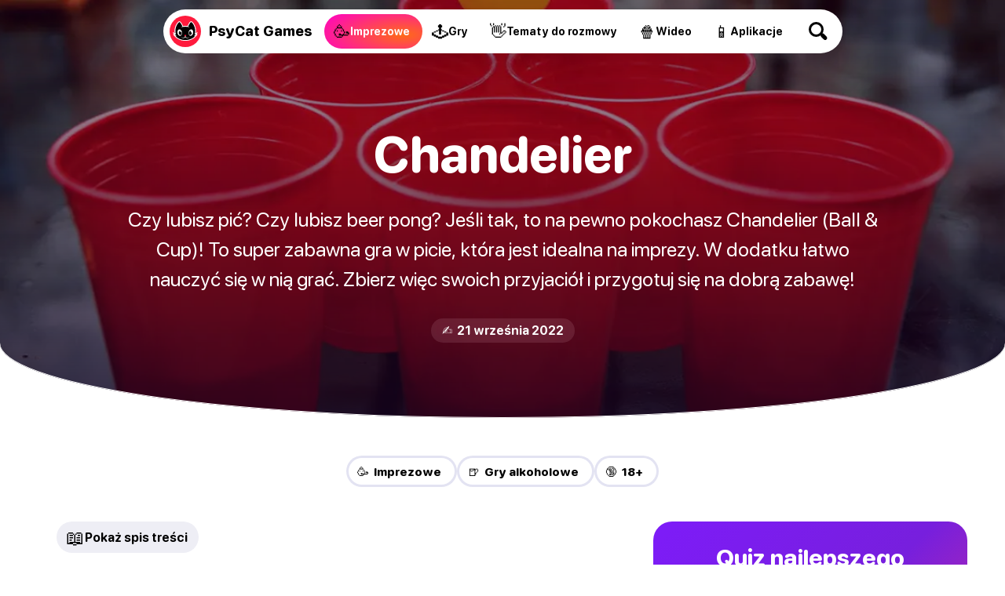

--- FILE ---
content_type: text/html
request_url: https://psycatgames.com/pl/magazine/party-games/chandelier/
body_size: 22263
content:
<!doctype html><html lang=pl><head><meta charset=utf-8><meta name=description content="Czy lubisz pić? Czy lubisz beer pong? Jeśli tak, to pokochasz grę w picie Chandelier (Piłka i Puchar)! Zbierz swoich przyjaciół i przygotuj się na dobrą zabawę!"><meta name=viewport content="width=device-width"><meta property="og:title" content="Chandelier gra w picie: zasady i jak grać"><meta property="og:description" content="Czy lubisz pić? Czy lubisz beer pong? Jeśli tak, to pokochasz grę w picie Chandelier (Piłka i Puchar)! Zbierz swoich przyjaciół i przygotuj się na dobrą zabawę!"><meta property="og:site_name" content="PsyCat Games"><meta property="og:url" content="https://psycatgames.com/pl/magazine/party-games/chandelier/"><meta property="og:type" content="article"><meta property="article:publisher" content="https://www.facebook.com/PsyCatGames/"><meta property="article:published_time" content="2022-09-21T00:00:00"><meta property="article:modified_time" content="2022-09-21T00:00:00"><meta property="og:image" content="https://psycatgames.com/cdn-cgi/image/f=auto,fit=cover,w=1200,h=630,q=100/magazine/party-games/chandelier/feature-image.jpg"><meta property="og:image:secure_url" content="https://psycatgames.com/cdn-cgi/image/f=auto,fit=cover,w=1200,h=630,q=100/magazine/party-games/chandelier/feature-image.jpg"><meta property="og:image:width" content="1200"><meta property="og:image:height" content="630"><meta property="fb:pages" content="2057115864303505"><meta property="fb:app_id" content="389357318551289"><meta name=twitter:card content="summary_large_image"><meta name=twitter:creator content="@PsyCatGames"><meta name=twitter:site content="@PsyCatGames"><meta name=twitter:title content="Chandelier gra w picie: zasady i jak grać"><meta name=twitter:description content="Czy lubisz pić? Czy lubisz beer pong? Jeśli tak, to pokochasz grę w picie Chandelier (Piłka i Puchar)! Zbierz swoich przyjaciół i przygotuj się na dobrą zabawę!"><meta name=twitter:image content="https://psycatgames.com/cdn-cgi/image/f=auto,fit=cover,w=1200,h=675,q=100/magazine/party-games/chandelier/feature-image.jpg"><link rel=preload href=/images/logo-standalone.svg as=image><link rel=preload href=/images/logo-simple-standalone.svg as=image><link rel=preload href=/images/logo-type-round-type-only.svg as=image><link rel=preload href=/images/supporting/vanilla/vanilla-logo-white.svg as=image><link rel=preload href=/images/supporting/flag-sprite.svg as=image><link rel=preload href=/fonts/rounded.woff2 as=font type=font/woff2 crossorigin><link rel=preload fetchpriority=high media="(max-width: 960px)" href="/cdn-cgi/image/f=auto,fit=cover,w=740,h=555,q=60/magazine/party-games/chandelier/feature-image.jpg" as=image><link rel=preload media="(min-width: 961px)" href="/cdn-cgi/image/f=auto,fit=cover,w=1440,h=500,q=60/magazine/party-games/chandelier/feature-image.jpg" as=image><link rel=preload href=/images/supporting/social/facebook.svg as=image><link rel=preload href=/images/supporting/social/pinterest.svg as=image><link rel=preload href=/images/supporting/social/x.svg as=image><link rel=preload href=/images/supporting/social/whatsapp.svg as=image><link rel=preload href=/images/supporting/social/reddit-2023.svg as=image><link rel=preload href=/images/supporting/social/email-paper-plane.svg as=image><script type=application/ld+json>{"@context":"https://schema.org","@graph":[{"@type":"WebSite","name":"PsyCat Games","alternateName":"PsyCat Games","url":"https://psycatgames.com/"},{"@type":"BreadcrumbList","itemListElement":[{"@type":"ListItem","position":1,"name":"Strona główna","item":"https://psycatgames.com/pl/"},{"@type":"ListItem","position":2,"name":"Magazyn","item":"https://psycatgames.com/pl/magazine/"},{"@type":"ListItem","position":3,"name":"Gry na imprezę i do picia","item":"https://psycatgames.com/pl/magazine/party-games/"},{"@type":"ListItem","position":4,"name":"Chandelier"}]},{"@type":"Organization","@id":"https://psycatgames.com/#organization","name":"PsyCat Games","url":"https://psycatgames.com/","sameAs":["https://www.facebook.com/PsyCatGames/","https://twitter.com/PsyCatGames","https://www.linkedin.com/company/psycatgames/","https://www.pinterest.com/psycatgames/","https://www.youtube.com/@PsyCatGames"],"logo":"https://psycatgames.com/images/logo-psycatgames.png","contactPoint":[{"@type":"ContactPoint","contactType":"customer service","email":"support@psycatgames.com","url":"https://psycatgames.com/"}]},{"@type":"Article","author":{"@id":"https://psycatgames.com/#organization"},"headline":"Chandelier gra w picie: zasady i jak grać","description":"Czy lubisz pić? Czy lubisz beer pong? Jeśli tak, to pokochasz grę w picie Chandelier (Piłka i Puchar)! Zbierz swoich przyjaciół i przygotuj się na dobrą zabawę!","wordCount":"627","datePublished":"2022-09-21T00:00:00","dateModified":"2022-09-21T00:00:00","image":{"@type":"ImageObject","author":"PsyCat Games","url":["/cdn-cgi/image/f=auto,fit=cover,w=1200,h=1200,q=60/magazine/party-games/chandelier/feature-image.jpg","/cdn-cgi/image/f=auto,fit=cover,w=1600,h=1200,q=60/magazine/party-games/chandelier/feature-image.jpg","/cdn-cgi/image/f=auto,fit=cover,w=1600,h=900,q=60/magazine/party-games/chandelier/feature-image.jpg"],"name":"Chandelier","license":"https://creativecommons.org/licenses/by-nc/4.0/"},"mainEntityOfPage":"https://psycatgames.com/pl/magazine/party-games/chandelier/","publisher":{"@id":"https://psycatgames.com/#organization"}}]}</script><style>.more-content{display:flex;flex-direction:column;padding-top:16px;padding-bottom:16px}.more-content h2,.more-content p{margin-left:auto;margin-right:auto;padding-left:16px;padding-right:16px}.more-content p{margin-top:0;margin-bottom:0;font-variation-settings:"GRAD" 400,"wght" 300}.more-content .section-teaser,.more-content h2,.more-content p{max-width:calc(768px - 32px);width:calc(100% - 32px)}.more-content h2{margin-bottom:8px}.more-content .card,.more-content .section-teaser{display:flex}.more-content .card-backdrop{z-index:1;width:100%}.more-content .section-teaser{margin:0 auto}.more-content .section-teaser .inner{background:linear-gradient(rgba(17,5,33,.3),rgba(17,5,33,.8))}.more-content .section-teaser .inner h3{height:100%;font-size:1.7rem}.more-content a{position:relative;display:flex;justify-content:center;align-items:center;border-radius:20px;overflow:hidden;border:none;margin:0}@media(min-width:961px){.more-content a{transition:.3s ease;box-shadow:0 5px 20px -6px rgba(12,7,37,0);transform:scale(1)translateY(0)}.more-content a img{transition:.8s ease}.more-content a:hover{box-shadow:0 20px 40px -14px rgba(12,7,37,.5);transform:scale(1.02)translateY(-4px)}.more-content a:hover img{transform:scale(1.04)}.more-content a:hover .inner{box-shadow:inset 0 -10px 28px 8px rgba(0,0,0,.1)}}.more-content .inner{position:absolute;z-index:2;display:flex;justify-content:flex-end;align-items:center;flex-direction:column;flex-grow:1;width:100%;height:100%;top:0;transition:.3s ease;box-shadow:inset 0 -4px 16px 4px transparent}@media(min-width:640px){.more-content .inner h3{transition:.4s ease}.more-content .inner:hover h3{transform:scale(1.08)}}.more-content h3{color:#fff;font-size:1.1rem;text-align:center;margin:0;min-height:40%;display:flex;align-items:center;justify-content:center;padding:16px;width:calc(100% - 32px)}.more-content h3.long{font-size:1rem}.more-content h3.long-title{font-size:.7rem}@media(min-width:500px){.more-content h3{font-size:1.4rem}}@media(min-width:720px){.more-content h3{font-size:1.7rem}}@media(min-width:959px){.more-content h3{font-size:1.4rem}}@media(min-width:1440px){.more-content h3{font-size:1.3rem}}.more-content .tiles{display:grid;grid-template-columns:repeat(2,1fr);-moz-column-gap:16px;column-gap:16px;row-gap:16px;padding:16px}@media(min-width:959px){.more-content .tiles{grid-template-columns:repeat(3,1fr);padding:48px 16px}}@media(min-width:1200px) and (max-width:1439px){.more-content .tiles{grid-template-columns:repeat(4,1fr)}.more-content .tiles a.card-5,.more-content .tiles a.card-6{display:none}}@media(min-width:1440px){.more-content .tiles{grid-template-columns:repeat(5,1fr);width:1408px;margin-left:auto;margin-right:auto}.more-content .tiles a.card-6{display:none}}.more-content .tiles a.card-1 .inner{background:linear-gradient(0deg,#ff0090,rgba(255,107,0,.8),rgba(255,183,0,.7))}.more-content .tiles a.card-2 .inner{background:linear-gradient(0deg,#7500ff,rgba(255,0,224,.8),rgba(255,105,66,.6))}.more-content .tiles a.card-3 .inner{background:linear-gradient(0deg,#0053ff,rgba(154,0,255,.8),rgba(255,51,206,.6))}.more-content .tiles a.card-4 .inner{background:linear-gradient(0deg,#0066ff,rgba(0,207,255,.8),rgba(0,255,208,.7))}.more-content .tiles a.card-5 .inner{background:linear-gradient(0deg,rgba(255,0,0,.9),rgba(255,102,0,.8),rgba(255,184,0,.6))}.more-content .tiles a.card-6 .inner{background:linear-gradient(0deg,#7500ff,rgba(255,0,213,.8),rgba(255,151,87,.95))}@font-face{src:url(/fonts/rounded.woff2)format("woff2-variations");font-family:rounded;font-style:normal}:root{--main-bg:#fff;--dark:#000;--card:#eeeef5;--light-color:#504f57;--brand:#5000ff;--hero-gradient:linear-gradient(rgba(17,5,33,.3),rgba(17,5,33,.8));--border-color:#e3e3f2;--hbr:0 0 56% 56%/0 0 20% 20%}@media(prefers-color-scheme:dark){:root{--main-bg:#161619;--dark:#fff;--card:#202027;--light-color:#a19fb1;--brand:#ff8c1d;--hero-gradient:linear-gradient(rgba(17,5,33,.3), #161619);--border-color:#3c3c47}}*{font-weight:unset}html{-webkit-text-size-adjust:none;scroll-behavior:smooth}body,html{min-height:100%;background:var(--main-bg)}body{font-family:rounded,ui-rounded,BlinkMacSystemFont,-apple-system,Segoe UI,Roboto,Helvetica,Arial,sans-serif;-webkit-font-smoothing:antialiased;-moz-osx-font-smoothing:grayscale;text-rendering:optimizeLegibility;font-size:100%;margin:0;color:var(--light-color);text-wrap:pretty;font-variation-settings:"GRAD" 400,"wght" 400}::-moz-selection{color:#fff;background:#5000ff}::selection{color:#fff;background:#5000ff}h1,h2,h3,h4,h5,h6{font-variation-settings:"GRAD" 400,"wght" 800;color:var(--dark);hyphens:auto}a{text-decoration:none;color:var(--brand);font-variation-settings:"GRAD" 400,"wght" 700}a.cta{text-align:center;border-radius:666px;color:#fff;background:#5000ff}b,strong{color:var(--dark)}a,p{font-size:1.2rem}img{height:auto}blockquote{background:var(--card)}hr{background:var(--border-color)}.appicon{border-radius:24%}:root{--bg_partyGames:radial-gradient(100% 100% at 80% 60%, #ff6a17, #ff00c7);--bg_conversationStarters:radial-gradient(100% 100% at 80% 60%, #00b8ff, #0e5df7);--bg_app:radial-gradient(100% 100% at 80% 60%, #eeff00, #00ff67);--bg_trivia:radial-gradient(100% 100% at 80% 60%, #0bff00, #00cfff);--bg_games:radial-gradient(100% 100% at 80% 60%, #ffe919, #ff9100);--bg_video:radial-gradient(100% 100% at 80% 60%, #ff006f, #181564)}footer{--footerBg:linear-gradient(-8deg, #040811, #0d1324);--searchWrapDivider:0 3px rgba(255, 255, 255, 0.1);--searchBg:rgba(255, 255, 255, 0.1);--breadcrumbBg:linear-gradient(white, #f3f0f8);--colorLightBg:#000;--breadcrumbLightColor:#5c5a60;--languageOverlayBg:#fff;--languageOverlayShadow:rgba(19, 9, 27, 0.5);background:var(--footerBg)}@media(prefers-color-scheme:dark){footer{--footerBg:#0d0d0e;--searchWrapDivider:0 3px #161619;--searchBg:#1e1e22;--breadcrumbBg:#161619;--colorLightBg:#fff;--breadcrumbLightColor:#a19fb1;--languageOverlayBg:#202027;--languageOverlayShadow:rgba(0, 0, 0, 0.5)}}footer .site-sections{padding:48px 0 0;max-width:calc(100vw - 32px);margin:0 auto;display:flex;align-items:center;justify-content:center;flex-wrap:wrap;gap:12px}footer .site-sections h2{color:#fff;width:100%;text-align:center}footer .site-sections a{display:flex;min-height:48px;padding:0 20px 0 14px;border-radius:99px;justify-content:center;align-items:center;gap:8px}footer .site-sections a i{font-style:normal;font-size:24px}footer .site-sections a span{color:#fff;text-align:center;max-width:calc(100% - 16px);font-size:1.1rem;font-variation-settings:"GRAD" 400,"wght" 800}footer .site-sections a span.long-title{font-size:.8rem}footer .site-sections a.partyGames{background:var(--bg_partyGames)}footer .site-sections a.conversationStarters{background:var(--bg_conversationStarters)}footer .site-sections a.app{background:var(--bg_app)}footer .site-sections a.app span{color:#003631}footer .site-sections a.trivia{background:var(--bg_trivia)}footer .site-sections a.trivia span{color:#003422}footer .site-sections a.games{background:var(--bg_games)}footer .site-sections a.games span{color:#632800}footer .site-sections a.video{background:var(--bg_video)}footer .search-wrap{padding:48px 0;box-shadow:var(--searchWrapDivider);display:flex;justify-content:center}footer .search-wrap a{color:#fff;font-size:20px;font-variation-settings:"GRAD" 400,"wght" 800;display:inline-flex;align-items:center;justify-content:space-between;width:calc(100vw - 30px - 32px);max-width:320px;background:var(--searchBg);padding:0 12px 0 24px;border-radius:99px}footer .search-wrap a .search-icon{flex-shrink:0;display:inline-flex;align-items:center;justify-content:center;height:60px;width:60px;position:relative;--searchIconColor:#fff}footer .search-wrap a .search-icon:before,footer .search-wrap a .search-icon:after{content:"";display:block;position:absolute}footer .search-wrap a .search-icon:before{width:13px;height:13px;border-radius:6.5px;box-shadow:0 0 0 3px var(--searchIconColor);transform:translate(-3px,-3px);transition:.3s ease}footer .search-wrap a .search-icon:after{width:5px;height:10px;border-radius:2.5px;background:var(--searchIconColor);transform:rotate(-45deg)translateY(9.5px)}footer .search-wrap a:hover .search-icon:before{transform:scale(1.1)translate(-3px,-3px)}footer .breadcrumb{background:var(--breadcrumbBg)}footer .breadcrumb nav{padding:8px 16px}footer .breadcrumb nav ol{list-style:none;padding-inline-start:0;display:flex;flex-wrap:wrap;justify-content:center}footer .breadcrumb nav ol a,footer .breadcrumb nav ol li{font-size:1.1rem}footer .breadcrumb nav ol li{display:inline-flex;align-items:center;text-align:center;position:relative;padding:0;margin:0 6px}footer .breadcrumb nav ol li:after{content:"";margin-left:13px;display:block;width:0;height:0;border-top:5px solid transparent;border-bottom:5px solid transparent;border-left:5px solid #c3c1cc}footer .breadcrumb nav ol li a{padding:8px;color:var(--colorLightBg);font-variation-settings:"GRAD" 400,"wght" 800}footer .breadcrumb nav ol li:last-of-type{padding:8px;color:var(--breadcrumbLightColor);font-variation-settings:"GRAD" 400,"wght" 500}footer .breadcrumb nav ol li:last-of-type:after{display:none}footer .links{padding:16px 0;display:flex;flex-direction:row;flex-wrap:wrap}@media(min-width:562.5px){footer .links{padding:16px}}footer .links nav{padding:8px 16px;flex-grow:1;flex-basis:calc(100% - 32px)}@media(min-width:562.5px){footer .links nav{flex-basis:calc(50% - 32px)}}@media(min-width:937.5px){footer .links nav{flex-basis:calc(25% - 32px)}}footer .links nav h3 a{color:#fff;font-size:14px;text-transform:uppercase;letter-spacing:3px;font-variation-settings:"GRAD" 400,"wght" 900}footer .links nav ul{list-style:none;padding:0}footer .links nav ul li a{padding:8px 0;color:#a8a7b5;font-variation-settings:"GRAD" 400,"wght" 500;display:flex;align-items:center;font-size:18px;transition:.3s ease}footer .links nav ul li a:hover{color:#fff}footer .company{padding:0 0 0 16px}@media(min-width:562.5px){footer .company{padding:0 0 0 32px}}footer .company div{padding:0 32px 32px 0;display:flex;flex-direction:column;align-items:flex-start}@media(min-width:750px){footer .company div{flex-direction:row;align-items:center}}footer .company div a.double-logo{position:relative;flex-shrink:0;width:230.4px;height:128px}footer .company div a.double-logo:before,footer .company div a.double-logo:after,footer .company div a.double-logo i{width:128px;height:128px}footer .company div a.double-logo:before,footer .company div a.double-logo:after,footer .company div a.double-logo i{content:"";display:block;position:absolute}footer .company div a.double-logo:before,footer .company div a.double-logo:after{background-size:cover}footer .company div a.double-logo:before{background-image:url(/images/logo-type-round-icon-only.svg)}footer .company div a.double-logo:after{background-image:url(/images/logo-type-round-type-only.svg);animation:rotate360 30s forwards infinite linear}footer .company div a.double-logo i{left:102.4px;border-radius:64px;background:#ff1b3d url(/images/logo-standalone.svg)no-repeat 50%/121.6px;transition:.3s ease;transform:rotate(0);-webkit-backface-visibility:hidden;-webkit-transform:perspective(1000px)}footer .company div a.double-logo i span{position:absolute;right:0;top:0;color:#fff;background:#6e00ff;font-variation-settings:"GRAD" 400,"wght" 900;padding:6px 10px;border-radius:43px;font-size:15px;opacity:0;transition:.3s ease;transform:translate(0,20px)rotate(-7deg)skew(-8deg,-6deg)scale(0)}footer .company div a.double-logo:hover i{transform:scale(1)rotate(-4deg)}footer .company div a.double-logo:hover i span{opacity:1;transform:translate(14px,6px)rotate(-3deg)skew(-3deg,-4deg)scale(1)}footer .company div p{color:#fff;max-width:450px;margin:16px 0;line-height:1.6}@media(min-width:750px){footer .company div p{margin:0 0 0 32px}}footer .end{padding:0 16px 16px;display:flex;flex-direction:column}@media(min-width:562.5px){footer .end{padding:0 32px 32px}}@media(min-width:1125px){footer .end{flex-direction:row;flex-wrap:wrap}footer .end small{width:100%}footer .end label{line-height:40px}footer .end .legal a{line-height:40px;margin:0 0 16px 24px}}footer .end a{margin:0 16px 16px 0}footer .end a,footer .end small{line-height:28.8px}footer .end small{font-size:15px;color:#a8a7b5;display:flex;align-items:center;flex-wrap:wrap;gap:16px;margin-bottom:16px}footer .end small::before{content:"";height:24px;width:24px;border-radius:12px;display:block;background:#ff1b3d url(/images/logo-simple-standalone.svg)50%/cover;margin-right:-4px}footer .end small span{flex-grow:1;margin-right:16px}footer .end small .vanilla{display:block;color:#a8a7b5;position:relative;font-size:15px;font-variation-settings:"GRAD" 400,"wght" 400;margin:0}footer .end small .vanilla i{content:"";display:inline-block;width:64px;height:22.72px;background:url(/images/supporting/vanilla/vanilla-logo-white.svg)no-repeat 50%/contain;position:relative;top:6px;margin:0 3px}footer .end nav.legal{display:flex;flex-direction:column;flex-wrap:wrap}footer .end nav.legal a{color:#c3c1cc;font-size:16px;font-variation-settings:"GRAD" 400,"wght" 600}@media(min-width:1125px){footer .end nav.legal{flex-direction:row;flex-grow:1;justify-content:flex-end}}footer .end .lang-switch{margin-bottom:20px;position:relative}footer .end .lang-switch input{opacity:0;position:fixed;pointer-events:none;top:0;left:0;margin:0}footer .end .lang-switch input:checked{width:100vw;height:100vh;pointer-events:auto}footer .end .lang-switch input:checked~.ls{opacity:1;pointer-events:auto}@media(min-width:640px){footer .end .lang-switch .ls{max-width:360px;left:50%;top:50%;transform:translate(-50%,-50%);border-radius:16px}}footer .end .lang-switch label span:after{content:"";display:flex;margin-left:6px;width:0;height:0;border-left:5px solid transparent;border-right:5px solid transparent;border-top:5px solid #c3c1cc}footer .end .lang-switch span{display:flex;align-items:center;color:#c3c1cc;font-size:16px;font-variation-settings:"GRAD" 400,"wght" 600;-webkit-user-select:none;-moz-user-select:none;user-select:none;cursor:pointer}footer .end .lang-switch span:before{content:"";display:flex;width:30px;height:22px;border-radius:4px;margin-right:10px;background:url(/images/supporting/flag-sprite.svg)var(--x)/810px 22px}footer .end .lang-switch span.en{--x:0px}footer .end .lang-switch span.de{--x:-30px}footer .end .lang-switch span.es{--x:-60px}footer .end .lang-switch span.cs{--x:-90px}footer .end .lang-switch span.da{--x:-120px}footer .end .lang-switch span.el{--x:-150px}footer .end .lang-switch span.fi{--x:-180px}footer .end .lang-switch span.fr{--x:-210px}footer .end .lang-switch span.hr{--x:-240px}footer .end .lang-switch span.hu{--x:-270px}footer .end .lang-switch span.id{--x:-300px}footer .end .lang-switch span.it{--x:-330px}footer .end .lang-switch span.ja{--x:-360px}footer .end .lang-switch span.ko{--x:-390px}footer .end .lang-switch span.nl{--x:-420px}footer .end .lang-switch span.pl{--x:-450px}footer .end .lang-switch span.ro{--x:-480px}footer .end .lang-switch span.ru{--x:-510px}footer .end .lang-switch span.uk{--x:-540px}footer .end .lang-switch span.nb{--x:-570px}footer .end .lang-switch span.sv{--x:-600px}footer .end .lang-switch span.pt{--x:-630px}footer .end .lang-switch span.tr{--x:-660px}footer .end .lang-switch span.zh{--x:-690px}footer .end .lang-switch nav{opacity:0;pointer-events:none;transition:.3s ease;position:fixed;z-index:99;width:calc(100vw - 32px);max-height:320px;overflow-y:scroll;background:var(--languageOverlayBg);padding:20px 16px;border-radius:32px 32px 0 0;box-shadow:0 0 999px 9999px var(--languageOverlayShadow),0 16px 32px -8px rgba(0,0,0,.3);left:0;bottom:0}footer .end .lang-switch nav a{display:flex;margin:0}footer .end .lang-switch nav a span{color:var(--colorLightBg);font-size:20px;font-variation-settings:"GRAD" 400,"wght" 700;padding:12px 16px}footer .end .lang-switch nav a span:before{margin-right:16px}@media(min-width:562.5px){footer section.app-banner,footer section.app-list,footer section.links{padding-top:48px;padding-bottom:48px}footer section.company,footer section.end{padding-bottom:48px}}@media(min-width:1382.4px){footer section.app-banner,footer section.app-list,footer section.company,footer section.end,footer section.links{padding-left:96px;padding-right:96px}}@keyframes rotate360{from{transform:rotate(0)}to{transform:rotate(360deg)}}main .hero{text-align:center;padding-top:16px;width:100%;display:flex;flex-direction:column;align-items:center}@media(min-width:961px){main .hero{background-color:var(--hero-color);background-image:var(--hero-gradient),var(--desktop-hero);background-size:cover;background-position:50%;padding-bottom:96px;margin-bottom:48px;box-shadow:inset 0 -1px var(--main-bg)}}@media(min-width:961px) and (prefers-color-scheme:light){main .hero{border-radius:var(--hbr)}}main .hero h1,main .hero i,main .hero p{margin-left:auto;margin-right:auto}main .hero h1{max-width:90%;word-wrap:break-word;font-size:2.6rem;line-height:1em;margin:1.2rem auto}@media(max-width:960px){main .hero h1.long-text{font-size:2.4rem}main .hero h1.long-word{font-size:2.1rem}}@media(min-width:961px){main .hero h1{font-size:4rem;margin:0 auto 2rem;max-width:1200px;color:#fff}}main .hero p{font-size:1.4rem;line-height:1.5em;margin:0 auto 32px;padding-left:8px;padding-right:8px;max-width:960px;width:calc(100% - 16px);hyphens:none}@media(min-width:961px){main .hero p{font-size:1.5rem;color:#fff}}@media(min-width:1200px){main .hero p{font-size:1.6rem}}main .hero a{border-bottom:none;font-variation-settings:"GRAD" 400,"wght" 800}main .hero a.parent{margin:0 0 1.8rem;font-size:14px;text-transform:uppercase;letter-spacing:3px;color:#fff}@media(max-width:960px){main .hero a.parent{margin-top:24px;color:var(--dark)}}main .hero a.webapp{display:none}@media(min-width:961px){main .hero a.webapp{color:#fff;-webkit-user-select:none;-moz-user-select:none;user-select:none;background:#5000ff;border-radius:28px;display:flex;justify-content:center;align-items:center;margin:0 24px 24px;height:56px;padding:0 36px 0 8px;transition:.3s ease;backdrop-filter:blur(7px)saturate(1.1);gap:16px;box-shadow:0 0 0 3px #fff}main .hero a.webapp:before{content:"";flex-shrink:0;border-radius:20px;width:40px;height:40px;background-color:rgba(0,0,0,.35);background-repeat:no-repeat;background-position:50%;background-size:38px,cover;background-image:url(/images/supporting/play.svg);transition:.3s ease}main .hero a.webapp:hover{background:rgba(0,0,0,.3)}main .hero a.webapp:hover:before{background-color:rgba(255,255,255,.15)}main .hero a.webapp+i{display:none}}main .hero i{font-style:normal;font-size:1rem;font-variation-settings:"GRAD" 400,"wght" 700;border-radius:666px;background:var(--card);color:var(--dark);padding:6px 14px}@media(min-width:961px){main .hero i{color:#fff;background:rgba(255,255,255,.1);backdrop-filter:blur(7px)saturate(1.1)}}main .hero img{display:none}@media(max-width:960px){main .hero img{display:block;width:100%;margin-top:44px}}main nav.categories{display:flex;gap:8px;flex-wrap:wrap;justify-content:center;padding:0 24px 12px}main nav.categories a{--c:#5000ff;display:inline-flex;line-height:40px;font-size:15px;border-radius:24px;flex-grow:0;flex-shrink:0;text-align:center;font-variation-settings:"GRAD" 400,"wght" 800;padding:0 20px 0 14px;box-shadow:inset 0 0 0 3px var(--border-color);color:var(--dark);transition:.3s ease;-webkit-user-select:none;-moz-user-select:none;user-select:none;border:none;margin:0}@media(min-width:640px){main nav.categories a:hover{box-shadow:inset 0 0 0 3px var(--c)}}@media(max-width:960px){main nav.categories{padding:24px 24px 0}}main .content{content-visibility:auto;contain-intrinsic-size:auto 1000px}main .content hr{border:0;height:2px;border-radius:1px;max-width:calc(768px - 64px)}main .content ._SR{font-variation-settings:"GRAD" 400,"wght" 800;color:#000}main .content.morelike{padding-bottom:32px}main .content>*{margin-left:auto;margin-right:auto;padding-left:16px;padding-right:16px;max-width:calc(768px - 32px);width:calc(100% - 32px)}main .content>p:first-child{margin-top:32px}main .content .adspace{margin-bottom:32px;padding:0;max-width:768px;width:100%}main .content .adspace .publift{width:100%;min-height:400px;position:relative;display:flex;align-items:flex-start;justify-content:center;max-width:728px;margin:0 auto}main .content .adspace .publift>div{position:sticky;top:0}@media(min-width:1136px){main .content .adspace .publift{min-height:90px}}main .content li .adspace{width:100vw;margin-left:-48px;margin-top:16px}main .content img+p{padding-top:32px}main .content strong.red{color:#fc1e40}main .content .post-btn{padding:20px;display:flex;justify-content:center;border-radius:666px;border-bottom:0;color:#fff;background:#5000ff;text-align:center}@media(max-width:500px){main .content .post-btn.short-btn{font-size:1.4rem;padding:18px 20px}main .content .post-btn.long-btn{font-size:1rem;padding:22px 16px}}main .content .content-image,main .content .youtube{width:100%;max-width:unset;padding-left:0;padding-right:0;margin-left:auto;margin-right:auto}@media(min-width:1200px){main .content .content-image,main .content .youtube{border-radius:20px}}main .content blockquote{padding-top:24px;padding-bottom:24px}@media(min-width:768px) and (max-width:832px){main .content blockquote{padding-left:calc((100vw - 768px)/2 + 16px);padding-right:calc((100vw - 768px)/2 + 16px);max-width:unset;width:calc(100% - (100vw - 768px) - 32px)}}@media(min-width:833px){main .content blockquote{border-radius:20px;padding:20px 24px}}main .content blockquote>p{margin:0}main .content blockquote>h3{margin-top:0}main .content blockquote+blockquote{margin-top:-71px}main .content blockquote>ol,main .content blockquote>ul{padding:0}main .content p.sr{font-variation-settings:"GRAD" 400,"wght" 800;color:var(--dark)}main .content p.sr span{font-size:1.4rem;margin-right:6px;line-height:1.2rem}main .content a.sr{display:flex;width:calc(100% - 32px);max-width:720px;border-radius:16px;position:relative;border-bottom:none;margin:24px auto 32px;padding:0}@media(min-width:681px){main .content a.sr{padding:16px;max-width:704px;background:var(--card);width:calc(100% - 64px);border-radius:24px;transition:.3s ease}main .content a.sr img{transition:.6s ease}main .content a.sr:hover{box-shadow:0 0 0 3px var(--brand);background:var(--main-bg)}main .content a.sr:hover img{transform:scale(1.01)}}main .content a.sr div{display:flex;flex-direction:column;justify-content:center;align-items:flex-start;padding:16px;flex-grow:1}@media(min-width:681px){main .content a.sr div{padding:0 16px}}@media(max-width:680px){main .content a.sr div{justify-content:flex-end;position:absolute;border-radius:16px;width:calc(100% - 32px);height:calc(100% - 32px);background:linear-gradient(rgba(17,5,33,0),rgba(17,5,33,.8))}main .content a.sr div span{color:rgba(255,255,255,.7)}main .content a.sr div b{color:#fff}}main .content a.sr span{color:var(--light-color);font-size:16px}main .content a.sr span.qze{color:#fff;background:linear-gradient(90deg,#7500ff,#be00ff);padding:4px 12px;border-radius:99px}@media(max-width:680px){main .content a.sr span.qze{margin-top:8px}}main .content a.sr b{color:var(--dark);font-size:22px;font-variation-settings:"GRAD" 400,"wght" 800;line-height:1.3em}@media(min-width:681px){main .content a.sr b{margin-bottom:10px}}main .content a.sr img{margin:0;border-radius:16px;width:100%}@media(min-width:681px){main .content a.sr img{border-radius:12px;flex-shrink:0;width:230px}}main .in-article-banner-wrap{margin-bottom:24px;margin-top:8px}main .in-article-banner-wrap .in-article-banner{display:flex;flex-direction:column;align-items:center;text-align:center;background-image:linear-gradient(-180deg,#f3f5f9,#e4e8f0);border-radius:20px;padding:32px 16px}main .in-article-banner-wrap .in-article-banner a{border-bottom:0}main .in-article-banner-wrap .in-article-banner a,main .in-article-banner-wrap .in-article-banner h3,main .in-article-banner-wrap .in-article-banner p{margin:0 0 16px}main .in-article-banner-wrap .in-article-banner p{padding:0 16px}main .in-article-banner-wrap .in-article-banner .btn{margin:0;padding:8px 32px}main h1,main h2,main h3,main h4,main h5,main li,main p{margin-block-start:0;margin-block-end:1rem}main h1,main h2,main h3,main h4,main h5{line-height:1.2em}main h2{margin-block-start:2rem;font-size:1.7rem}main h3{margin-block-start:2rem;font-size:1.4rem}main h4{font-size:1.3rem}main h5{font-size:1.2rem}main a,main blockquote,main li,main p{font-size:1.2rem;line-height:1.6;margin-block-end:2rem;word-break:break-word}main blockquote,main li,main p{font-variation-settings:"GRAD" 400,"wght" 400}main strong{font-variation-settings:"GRAD" 400,"wght" 800}main ol,main ul{padding-top:16px;padding-bottom:16px}main ol li ol,main ol li ul,main ul li ol,main ul li ul{padding-left:0}main ul li{margin:0 0 1.2rem 24px}main ol li{margin:0 0 1.2rem 32px}main a{border-bottom:2px solid #eee1ff}@media(prefers-color-scheme:dark){main a{border-bottom:2px solid rgba(255,140,29,.2)}}main a.btn{background:#5000ff;color:#fff;padding:5.33333333px 8px;margin:16px auto;font-variation-settings:"GRAD" 400,"wght" 700;border-radius:666px;border-bottom:none}img.small{display:inline-block;margin-right:16px;width:50px}.youtube{margin-bottom:24px;aspect-ratio:16/9}.more-content{margin-bottom:48px}@media(min-width:961px){.more-content{text-align:center}}.m-floater{position:absolute;top:0;width:100vw}@media(min-width:961px){.m-floater{display:none}}.m-floater .logo,.m-floater .search{z-index:99}.m-floater .logo,.m-floater .search{border-bottom:none;margin-block-end:0;position:absolute}.m-floater .logo{display:block;left:20px;top:20px;height:40px;width:40px;border-radius:20px;background-color:#ff1b3d;background-image:url(/images/logo-standalone.svg);background-position:50%;box-shadow:0 0 0 3px #fff;background-size:36px}.m-floater .search{background:rgba(0,0,0,.4);backdrop-filter:blur(10px)saturate(1.5);width:46px;height:46px;border-radius:23px;cursor:pointer;flex-shrink:0;display:flex;align-items:center;justify-content:center;--searchIconColor:#fff;right:17px;top:17px}.m-floater .search:before,.m-floater .search:after{content:"";display:block;position:absolute}.m-floater .search:before{width:13px;height:13px;border-radius:6.5px;box-shadow:0 0 0 3px var(--searchIconColor);transform:translate(-3px,-3px);transition:.3s ease}.m-floater .search:after{width:5px;height:10px;border-radius:2.5px;background:var(--searchIconColor);transform:rotate(-45deg)translateY(9.5px)}.share-content-universal a{display:inline-flex;align-items:center;justify-content:center;border-bottom:none;border-radius:99px}.share-content-universal a:before{content:"";display:flex;height:44px;width:44px;background-size:cover;background-position:50%;background-repeat:no-repeat}.share-content-universal a.f{background:#0866ff}.share-content-universal a.f:before{background-image:url(/images/supporting/social/facebook.svg);background-size:48px}.share-content-universal a.p{background:#ff1b3e}.share-content-universal a.p:before{background-image:url(/images/supporting/social/pinterest.svg);background-size:32px}.share-content-universal a.t{background:#1d9bf0}.share-content-universal a.t:before{background-image:url(/images/supporting/social/x.svg)}.share-content-universal a.w{background:#25d366}.share-content-universal a.w:before{background-image:url(/images/supporting/social/whatsapp.svg);background-size:48px}.share-content-universal a.r{background:#ff4500}.share-content-universal a.r:before{background-image:url(/images/supporting/social/reddit-2023.svg);background-size:44px}.share-content-universal a.e{background:rgba(88,93,125,.6);backdrop-filter:blur(8px)saturate(1.3)}.share-content-universal a.e:before{background-image:url(/images/supporting/social/email-paper-plane.svg);background-size:40px}@media(max-width:960px){footer{padding-bottom:96px}}@keyframes animateShareButtonBackdropShadow{from{opacity:0}to{opacity:1}}@keyframes scroll{0%{transform:translatey(0)scale(1)}10%{transform:translatey(-8px)scale(1.1)}40%{transform:translatey(12px)scale(.95)}100%{transform:translatey(0)scale(1)}}.bfq-promo-card{margin:0;border:none;display:flex;align-items:center;flex-direction:column;color:#fff;background:linear-gradient(-45deg,#ffcf42,#fd6a3c,#f0327b,#771fdd,#7f1bff,#981bff,#e41bff);background-size:400% 400%;animation:bfqPromoBg 20s ease infinite;border-radius:24px;text-decoration:none;overflow:hidden;position:relative;transition:.3s ease}.bfq-promo-card:after{--width:100vw;content:"";display:block;background-image:var(--bfq-promo);background-repeat:no-repeat;background-size:contain;background-position:50%;transition:1s ease;position:relative;z-index:1;width:var(--width);height:calc(var(--width) * .84057971);margin-bottom:calc(0px - var(--width)/3.6666)}@media(min-width:736px){.bfq-promo-card:after{--width:600px}}.bfq-promo-card .wrap{padding:16px;text-align:center;display:flex;align-items:center;flex-direction:column;line-height:1.2}.bfq-promo-card .title{font-variation-settings:"GRAD" 400,"wght" 800;font-size:30px;margin:12px 0 8px}.bfq-promo-card .subTitle{font-variation-settings:"GRAD" 400,"wght" 400;font-size:23px;padding:0 8px}.bfq-promo-card .cta{font-variation-settings:"GRAD" 400,"wght" 700;font-size:17px;margin:12px 0;background:#000;border-radius:99px;padding:10px 22px;position:absolute;bottom:16px;transition:.3s ease;z-index:2}@supports(backdrop-filter:blur(1px)){.bfq-promo-card .cta{backdrop-filter:blur(12px)saturate(1.5);background-color:rgba(0,0,0,.5)}}.bfq-promo-card:hover{box-shadow:0 0 0 3px #5000ff}.bfq-promo-card:hover .cta{transform:scale(1.05)}.bfq-promo-card:hover:after{transform:scale(1.05)}.bfq-promo-card canvas{overflow:hidden;position:absolute;z-index:3;pointer-events:none}.share-box{display:flex;flex-direction:column;align-items:center;padding:24px;background-color:var(--hero-color);background-image:linear-gradient(rgba(17,5,33,.8),rgba(17,5,33,.95)),var(--desktop-hero);background-size:cover;background-position:50%;color:#fff;border-radius:24px}.share-box span,.share-box b{text-align:center}.share-box span{font-variation-settings:"GRAD" 400,"wght" 700;padding:5px 12px;background:rgba(88,93,125,.6);backdrop-filter:blur(8px)saturate(1.3);border-radius:99px;display:flex;align-items:center;justify-content:center}.share-box b{color:#fff;font-size:22px;font-variation-settings:"GRAD" 400,"wght" 800;padding:10px 0 24px}.share-box .share-content-universal{display:flex;flex-wrap:wrap;gap:12px;justify-content:center;max-width:500px}.share-box .share-content-universal a{color:#fff;font-size:16px;padding-right:16px;margin-bottom:0;height:40px;transition:.3s ease}.share-box .share-content-universal a:hover{transform:scale(1.05)}.share-box .share-content-universal a.p:before{background-size:30px;width:38px;margin-left:5px}.share-box .share-content-universal a.t:before{background-size:24px;margin-left:4px}.share-box .share-content-universal a.w:before{background-size:44px}.share-box .share-content-universal a.r:before{background-size:33px}aside{display:none}.content{width:100%}.content .app-companion{max-width:704px;padding:16px;display:flex;flex-wrap:wrap;gap:16px;align-items:center;margin-bottom:2rem}@media(min-width:961px){.content .app-companion{flex-wrap:nowrap}.content .app-companion .appicon,.content .app-companion .stores{flex-shrink:0}}.content .app-companion .top-wrap{flex-grow:1}@media(max-width:736px){.content .app-companion{border-radius:0}}.content .app-companion input{all:unset;height:46px;width:46px;background-size:contain;background-image:url(/images/supporting/qr-icon.svg);cursor:pointer;transition:.3s ease;flex-shrink:0}.content .app-companion input+img{position:absolute;display:none;background:#fff;z-index:10001;pointer-events:none;width:300px;width:clamp(300px,50vw,480px);height:300px;height:clamp(300px,50vw,480px);padding:3%;padding:clamp(24px,3%,48px);border-radius:8%;transform:translate(-50%,-50%);animation:fade 1s ease forwards;box-shadow:0 0 0 8px #5000ff}@keyframes fade{from{opacity:0}to{opacity:1}}.content .app-companion input:before{content:"";display:block;position:fixed;top:0;left:0;bottom:0;right:0;z-index:10000;pointer-events:none;background:var(--main-bg);opacity:0;transition:.3s ease}.content .app-companion input:checked{cursor:zoom-out}.content .app-companion input:checked:before{pointer-events:auto;opacity:.8}.content .app-companion input:checked+img{display:block}@media(max-width:960px){.content .app-companion input,.content .app-companion input+img{display:none}}.content .bfq-promo-card,.content .share-box{width:calc(100% - 64px)}.content .bfq-promo-card{margin-bottom:32px}@media(min-width:1200px){.content .bfq-promo-card,.content a.mlt-card-game-banner,.content .webapp-promo-banner,.content .share-box{display:none}}.content-wrapper{width:100%;display:flex;justify-content:center}@media(min-width:1200px){.content-wrapper{padding:0 32px;width:calc(100% - 64px);gap:32px}.content{max-width:784px;flex-shrink:0}aside{--topSpacer:100px;display:flex;flex-direction:column;gap:16px;position:sticky;top:var(--topSpacer);height:calc(100vh - var(--topSpacer) - 32px);width:calc(100vw - 880px);max-width:500px;margin-top:32px}aside.left{display:none}}@media(min-width:1200px) and (min-width:1712px){aside.left{display:flex;width:300px}aside.left .publift{width:300px}}@media(min-width:1200px) and (min-height:1200px){aside{gap:24px}}@media(min-width:1200px) and (min-width:1440px){aside{--topSpacer:104px}}@media(min-width:1200px) and (max-height:1099px){aside .share-box span{display:none}}@media(min-width:1200px){aside .app-companion .stores{margin-top:12px}}.app-companion{padding:16px;background:var(--card);border-radius:24px}@media(min-width:1380px){.app-companion{padding:24px}}.app-companion .top-wrap{display:flex;align-items:center;gap:16px}.app-companion .app-info{display:flex;flex-direction:column}.app-companion .app-info span{font-variation-settings:"GRAD" 400,"wght" 800;font-size:22px;margin-bottom:6px;color:var(--dark)}.app-companion .stores{display:flex;gap:10px}.app-companion .stores a{color:#fff;display:flex;align-items:center;height:46px;border-radius:99px;background-color:#000;font-size:16px;transition:.3s ease;border-bottom:none;margin:0;line-height:1}.app-companion .stores a:hover{background-color:#2d2b35}.app-companion .stores a.apple,.app-companion .stores a.google{background-repeat:no-repeat;padding:0 18px 0 45px}.app-companion .stores a.apple{background-image:url(/images/supporting/app-store.svg);background-size:19px 25px;background-position:13.5px 9.5px}.app-companion .stores a.google{background-image:url(/images/supporting/google-play-new.svg);background-size:24px;background-position:13px 11px}.section-tap-bar a{margin:0;border-bottom:none;line-height:unset}@keyframes bfqPromoBg{0%{background-position:0}50%{background-position:100%}100%{background-position:0}}.nav-wrap{width:100vw;position:relative;display:flex;justify-content:center}@media(min-width:961px){.nav-wrap:before{content:"";display:block;position:fixed;top:0;left:0;width:100vw;height:180px;z-index:9;pointer-events:none;background:linear-gradient(rgba(12,7,37,.2),rgba(12,7,37,0))}}@media(min-width:961px) and (prefers-color-scheme:dark){.nav-wrap:before{background:linear-gradient(rgba(0,0,0,.2),transparent)}}nav.top{--navBarGutter:12px;--navBarWidth:100vw;--topNavBG:#fff;--topNavLinkColor:#000;--topNavLinkBGHover:#eeeef5;--searchIconColor:var(--topNavLinkColor);height:56px;display:none;align-items:center;z-index:10;background:var(--topNavBG);max-width:calc(var(--navBarWidth) - var(--navBarGutter) * 2 - 60px);position:fixed;top:var(--navBarGutter);border-radius:28px;padding-right:60px;gap:6px;flex-flow:row wrap;overflow:hidden;box-shadow:0 20px 60px -10px rgba(0,0,0,.2)}@media(prefers-color-scheme:dark){nav.top{--topNavBG:#202027;--topNavLinkColor:#fff;--topNavLinkBGHover:#000}}@media(min-width:1440px){nav.top{--navBarGutter:16px}}nav.top a{border-bottom:0;margin-block-end:0;color:var(--topNavLinkColor);line-height:56px;white-space:nowrap;text-decoration:none;font-variation-settings:"GRAD" 400,"wght" 700}nav.top a.logo{display:inline-flex;align-items:center;flex-shrink:0;-webkit-tap-highlight-color:transparent}@media(min-width:961px){nav.top a.logo{padding:0 16px 0 8px;border-radius:28px 0 0 28px;transition:.3s ease;overflow:hidden}nav.top a.logo span.icon{transition:.3s ease;transition-property:box-shadow,background-color;box-shadow:0 0 #ff1b3d}nav.top a.logo span.name{transition:color .3s ease .15s}nav.top a.logo:hover span.icon{box-shadow:0 0 0 160px #ff1b3d;background-image:url(/images/logo-simple-standalone.svg);background-color:#e3092a}nav.top a.logo:hover span.name{color:#fff}}nav.top a.logo span.icon{height:40px;width:40px;border-radius:20px;display:inline-flex;background-color:#ff1b3d;background-image:url(/images/logo-standalone.svg);background-position:50%;background-size:36px}nav.top a.logo span.name{margin-left:10px;font-size:18px;font-variation-settings:"GRAD" 400,"wght" 800}nav.top a:not(.logo){transition:.3s ease;font-size:16px;display:flex;justify-content:center;align-items:center;padding:0 16px 0 12px;line-height:44px;border-radius:99px;gap:8px}nav.top a:not(.logo) i{font-style:normal;font-size:21px}nav.top a:not(.logo) span{font-size:14px}@media(min-width:2000px){nav.top a:not(.logo) span{font-size:15px}}@media(max-width:1090px){nav.top a:not(.logo){padding:0 16px}nav.top a:not(.logo) span{display:none}nav.top a:not(.logo).active span{display:flex}}nav.top a:not(.logo):hover{background-color:var(--topNavLinkBGHover)}nav.top a:not(.logo).active span{color:#fff}nav.top a:not(.logo).active.partyGames{background:var(--bg_partyGames)}nav.top a:not(.logo).active.conversationStarters{background:var(--bg_conversationStarters)}nav.top a:not(.logo).active.app{background:var(--bg_app)}nav.top a:not(.logo).active.app span{color:#003631}nav.top a:not(.logo).active.trivia{background:var(--bg_trivia)}nav.top a:not(.logo).active.trivia span{color:#003422}nav.top a:not(.logo).active.games{background:var(--bg_games)}nav.top a:not(.logo).active.games span{color:#632800}nav.top a:not(.logo).active.video{background:var(--bg_video)}nav.top hr{border:none;background:0 0;flex-grow:1}nav.top a.search-icon-top{flex-shrink:0;display:inline-flex;align-items:center;justify-content:center;height:56px;width:60px;padding:0;border-radius:0 28px 28px 0;position:relative}@media(min-width:961px){nav.top a.search-icon-top{position:absolute;top:0;right:0}}nav.top a.search-icon-top:before,nav.top a.search-icon-top:after{content:"";display:block;position:absolute}nav.top a.search-icon-top:before{width:13px;height:13px;border-radius:6.5px;box-shadow:0 0 0 3px var(--searchIconColor);transform:translate(-3px,-3px);transition:.3s ease}nav.top a.search-icon-top:after{width:5px;height:10px;border-radius:2.5px;background:var(--searchIconColor);transform:rotate(-45deg)translateY(9.5px)}nav.top a.search-icon-top:hover:before{transform:scale(1.1)translate(-3px,-3px)}@media(min-width:961px){nav.top{display:flex}}nav.top.fixed{display:flex}@media(max-width:960px){nav.top.fixed a:not(.logo),nav.top.fixed hr{display:none}nav.top.fixed .logo{flex-grow:1}}.hero.nav-visible:not(.single-page){padding-top:100px}@media(min-width:961px){.hero.nav-visible:not(.single-page){padding-top:164px}}@media(min-width:961px){.hero.nav-visible{padding-top:164px}}.section-tap-bar{display:none}@media(max-width:960px){footer{padding-bottom:82px}.section-tap-bar{display:flex;align-items:center;height:58px;position:fixed;bottom:0;left:0;width:100vw;background:var(--main-bg);padding:0 0 env(safe-area-inset-bottom);box-shadow:0 -24px 48px -12px rgba(0,0,0,.1),0 -12px 24px -6px rgba(0,0,0,.1);z-index:2;overflow-y:hidden;overflow-x:auto;z-index:30}}@media(max-width:960px) and (prefers-color-scheme:dark){.section-tap-bar{background:var(--card)}}@media(max-width:960px){.section-tap-bar:before,.section-tap-bar:after{content:"";display:block;width:16px;height:58px;flex-shrink:0}.section-tap-bar a{display:flex;align-items:center;justify-content:center;flex-grow:1;flex-shrink:0;height:40px;padding:0 16px 0 12px;gap:6px;border-radius:99px}.section-tap-bar a.active span{color:#fff}.section-tap-bar a.active.partyGames{background:var(--bg_partyGames)}.section-tap-bar a.active.conversationStarters{background:var(--bg_conversationStarters)}.section-tap-bar a.active.app{background:var(--bg_app)}.section-tap-bar a.active.app span{color:#003631}.section-tap-bar a.active.trivia{background:var(--bg_trivia)}.section-tap-bar a.active.trivia span{color:#003422}.section-tap-bar a.active.games{background:var(--bg_games)}.section-tap-bar a.active.games span{color:#632800}.section-tap-bar a.active.video{background:var(--bg_video)}.section-tap-bar a i{font-style:normal;font-size:17px}.section-tap-bar a span{font-size:15px;text-align:center;color:var(--dark);line-height:1.1em}}@media(max-width:960px) and (max-width:640px){.section-tap-bar a span.long-label{font-size:13px}}:root{--bfq-promo:url(/app/friendship-quiz/img/people.ff39ef814cd4dfcde8274f311ce4293e.svg);--hero-color:#dc0f14;--mobile-hero:url(/cdn-cgi/image/f=auto,fit=cover,w=740,h=555,q=60/magazine/party-games/chandelier/feature-image.jpg);--desktop-hero:url(/cdn-cgi/image/f=auto,fit=cover,w=1440,h=500,q=60/magazine/party-games/chandelier/feature-image.jpg)}.app-promo-top{border-bottom:none;display:flex;justify-content:center;align-items:center;flex-direction:column;margin-bottom:0;text-align:center;z-index:99;position:relative;padding:54px 0 36px;background:linear-gradient(rgba(11,4,18,0) 50%,rgba(11,4,18,.1)),radial-gradient(100% 100% at 50% 70%,#ffcf42,#fd6a3c,#f0327b,#771fdd,#5000ff,#981bff,#e41bff);background-size:100%,400% 400%;animation:spba_bgTransi 5s ease infinite}@media(min-width:961px){.app-promo-top{display:none}}.app-promo-top,.app-promo-top canvas{width:100vw;border-radius:var(--hbr)}.app-promo-top canvas{top:0;overflow:hidden;position:absolute;z-index:1;pointer-events:none}.app-promo-top span{z-index:2}.app-promo-top .appicon{margin-bottom:8px;box-shadow:0 0 0 3px white;z-index:2}.app-promo-top .tpb-name{color:#fff;font-size:1.6rem;display:inline-flex;padding:12px 10px;line-height:1.1em;font-variation-settings:"GRAD" 400,"wght" 800}.app-promo-top .btn{display:inline-flex;color:#fff;padding:1px 24px;border-radius:999px;line-height:36px;margin:8px;font-size:1.1rem;white-space:nowrap;background:rgba(0,0,0,.4);backdrop-filter:blur(10px)saturate(1.5)}.app-promo-top.gossip{background:#dbff00}.app-promo-top.gossip .appicon{box-shadow:0 0 0 3px #000}.app-promo-top.gossip .tpb-name{font-variation-settings:"GRAD" 400,"wght" 800;padding:12px 0 0;color:#000}.app-promo-top.gossip .tpb-sub{font-variation-settings:"GRAD" 400,"wght" 400;color:#000;padding:8px 12px;line-height:1.2}.app-promo-top.gossip .btn{background:#000}.app-promo-top.pumpum{background-image:linear-gradient(10deg,#ff7600,rgba(255,0,83,.5)),url(/out/couple-app/couples.svg),linear-gradient(211deg,#ff0053,#ff7600);background-size:100%,150%,100%;background-position:50%,100%,50%;background-repeat:no-repeat;animation:spba_bgTransi 30s ease infinite}.app-promo-top.pumpum .tpb-name{font-variation-settings:"GRAD" 400,"wght" 800;padding:12px 0 4px}.app-promo-top.pumpum .tpb-sub{font-variation-settings:"GRAD" 400,"wght" 500;color:#fff;margin-bottom:8px}.app-promo-top.coupled{background-color:#f3f5ff;background-repeat:no-repeat;background-image:url(/images/supporting/coupled/top-promo.jpg);background-position:50% 0;animation:none}@media(prefers-color-scheme:dark){.app-promo-top.coupled{background-image:linear-gradient(rgba(22,22,25,.2),#161619),url(/images/supporting/coupled/top-promo-dark.jpg);background-size:cover;border-radius:0}}.app-promo-top.coupled .appicon{box-shadow:none}@media(prefers-color-scheme:light){.app-promo-top.coupled .appicon{display:none}}.app-promo-top.coupled .tpb-name,.app-promo-top.coupled .tpb-sub{font-variation-settings:"GRAD" 400,"wght" 300}.app-promo-top.coupled .tpb-name{display:block;padding-bottom:6px}@media(prefers-color-scheme:light){.app-promo-top.coupled .tpb-name{padding-top:30vw}}@media(prefers-color-scheme:light) and (min-width:485px){.app-promo-top.coupled .tpb-name{padding-top:35vw}}.app-promo-top.coupled .tpb-name,.app-promo-top.coupled .tpb-name b{color:#15161f}@media(prefers-color-scheme:dark){.app-promo-top.coupled .tpb-name,.app-promo-top.coupled .tpb-name b{color:#fff}}.app-promo-top.coupled .tpb-name b{font-variation-settings:"GRAD" 400,"wght" 800}.app-promo-top.coupled .tpb-sub{color:#15161f;padding:0 16px;line-height:1.4}@media(prefers-color-scheme:dark){.app-promo-top.coupled .tpb-sub{color:rgba(255,255,255,.9)}}.app-promo-top.coupled .btn{background:#3478f6;margin-top:16px}.app-promo-top.coupled .btn.google{background:#01875f;border-radius:6px}.close-wrapper{width:calc(100vw - 16px);max-width:480px;position:fixed;bottom:calc(74px + env(safe-area-inset-bottom));z-index:11;height:82px;display:flex;align-items:flex-start;justify-content:flex-end;left:50%;transition:.3s ease-in-out;transform:translateX(-50%);pointer-events:none}@media(min-width:961px){.close-wrapper{display:none}}.appbanner{display:flex;align-items:center;justify-content:center;height:40px;width:40px;border-radius:20px;cursor:pointer;margin:-14px;pointer-events:auto;transition:.3s ease-in-out}.appbanner b{height:24px;width:24px;border-radius:12px;background:#000;display:flex;align-items:center;justify-content:center;position:relative}@supports(backdrop-filter:blur(1px)){.appbanner b{background:rgba(0,0,0,.8);backdrop-filter:blur(70px)saturate(2)}}.appbanner b:before,.appbanner b:after{content:"";display:block;width:10px;height:2px;border-radius:1px;background:#fff;position:absolute}.appbanner b:before{transform:rotate(45deg)}.appbanner b:after{transform:rotate(-45deg)}#APPBANNER{all:unset;opacity:0;position:fixed;pointer-events:none;top:0;left:0}#APPBANNER:checked~.promo-sticky{pointer-events:none;opacity:0;transform:translateX(-50%)translateY(50px)}#APPBANNER:checked~.close-wrapper .appbanner{pointer-events:none;transform:scale(0)translateY(50px);opacity:0}.promo-sticky{position:fixed;z-index:10;height:82px;display:flex;align-items:center;justify-content:space-between;overflow:hidden;border-bottom:0;margin-bottom:0;transition:.3s ease-in-out;background:#16151b;border-radius:20px;width:calc(100vw - 16px);max-width:480px;left:50%;transform:translateX(-50%);bottom:calc(74px + env(safe-area-inset-bottom));box-shadow:0 0 0 1px rgba(255,255,255,.1),0 20px 40px rgba(30,27,40,.3);color:#fff}@supports(backdrop-filter:blur(1px)){.promo-sticky{background:rgba(22,21,27,.7);backdrop-filter:blur(70px)saturate(2)}}@media(min-width:961px){.promo-sticky{display:none}}.promo-sticky *{z-index:2}.promo-sticky.pumpum{background-image:linear-gradient(10deg,#ff7600,rgba(255,0,83,.5)),url(/out/couple-app/couples.svg),linear-gradient(211deg,#ff0053,#ff7600);background-size:100%,60%,100%;background-position:50%,100%,50%;background-repeat:no-repeat}.promo-sticky.pumpum .text span{color:#fff}.promo-sticky.coupled .text{height:100%;position:relative;justify-content:center}.promo-sticky.coupled .text span.coupled-name{font-variation-settings:"GRAD" 400,"wght" 300;line-height:1.2;margin:0;font-size:16px;position:absolute;animation:textSwitcher 20s ease infinite}.promo-sticky.coupled .text span.coupled-name:nth-of-type(2){animation-delay:-16s}.promo-sticky.coupled .text span.coupled-name:nth-of-type(3){animation-delay:-12s}.promo-sticky.coupled .text span.coupled-name:nth-of-type(4){animation-delay:-8s}.promo-sticky.coupled .text span.coupled-name:nth-of-type(5){animation-delay:-4s;font-size:1rem}.promo-sticky.coupled .text span.coupled-name b{color:#fff;font-variation-settings:"GRAD" 400,"wght" 800}.promo-sticky img{flex-shrink:0}.promo-sticky .appicon{margin:0 10px}.promo-sticky .text{display:flex;flex-direction:column;flex-grow:1;align-items:flex-start}.promo-sticky span{font-variation-settings:"GRAD" 400,"wght" 600;line-height:1.1;margin:-1px 0 0;font-size:17px;color:#fff}.promo-sticky span.badge{margin:-7px 0 0;display:inline-flex;align-items:center;background-repeat:no-repeat;height:24px;padding-left:20px;background-position:0 5px;background-size:15px;font-size:13px;color:rgba(255,255,255,.5);font-variation-settings:"GRAD" 400,"wght" 500}.promo-sticky span.badge.apple{background-image:url(/images/supporting/app-store-icon.svg)}.promo-sticky span.badge.google{background-image:url(/images/supporting/google-play-new.svg)}.promo-sticky .btn{flex-shrink:0;color:#fff;padding:3px 14px;border-radius:99px;margin:0 10px 0 8px;font-size:15px;background:#3478f6;font-variation-settings:"GRAD" 400,"wght" 600}.promo-sticky .btn.google{background:#01875f;border-radius:6px;padding:3px 11px}.promo-sticky.bfq-promo .avatars{position:relative;width:120px;height:80px;flex-shrink:0;display:flex;align-items:flex-end;justify-content:center;animation:avatarIdle 12s ease infinite}@keyframes avatarIdle{0%{transform:scale(1)}50%{transform:scale(1.1)}}.promo-sticky.bfq-promo .avatars i{display:block;width:80px;height:80px;background-size:cover;position:absolute;animation:avatarMingle 6s ease infinite;margin:0}.promo-sticky.bfq-promo .avatars i.avatar-1,.promo-sticky.bfq-promo .avatars i.avatar-2{width:64px;height:64px}.promo-sticky.bfq-promo .avatars i.avatar-1{animation-delay:-2s;right:68px}.promo-sticky.bfq-promo .avatars i.avatar-2{animation-delay:-4s;left:68px}@keyframes avatarMingle{0%{transform:translateY(0)rotate(0)}50%{transform:translateY(5px)rotate(1deg)}}.promo-sticky.bfq-promo a{justify-content:unset;color:#fff;background-image:none}.promo-sticky.bfq-promo .text{position:relative;justify-content:center;padding-left:3vw}.promo-sticky.bfq-promo span{position:absolute;margin:0;width:calc(100% - 24px);animation:textSwitcher 20s ease infinite;display:flex;align-items:center;gap:8px}.promo-sticky.bfq-promo span.first{font-size:19px;font-variation-settings:"GRAD" 400,"wght" 800}.promo-sticky.bfq-promo span:nth-of-type(2){animation-delay:-16s}.promo-sticky.bfq-promo span:nth-of-type(3){animation-delay:-12s}.promo-sticky.bfq-promo span:nth-of-type(4){animation-delay:-8s}.promo-sticky.bfq-promo span:nth-of-type(5){animation-delay:-4s;font-size:1rem}.promo-sticky.bfq-promo span i{font-size:26px;font-style:normal}.promo-sticky.bfq-promo span b{font-size:14px;display:flex;align-items:center;justify-content:center;color:#fff;border-radius:50%;font-variation-settings:"GRAD" 400,"wght" 800;width:26px;height:26px;flex-shrink:0;background:#ff8d00}@keyframes spba_bgTransi{0%{background-position:50%,0}50%{background-position:50%,100%}100%{background-position:50%,0}}@keyframes textSwitcher{0%{transform:translateY(-40px);opacity:0}2%,17%{transform:translateY(0);opacity:1}21%,100%{transform:translateY(40px);opacity:0}}.webapp-promo-banner{display:flex;align-items:center;border-bottom:0;padding:12px 10px;background-image:linear-gradient(45deg,#000,#242033);width:calc(100% - 20px - 32px)!important;max-width:calc(768px - 20px);border-radius:19px;margin-top:24px;position:relative;box-shadow:0 0 0 3px #5000ff}@media(min-width:768px){.webapp-promo-banner{padding:10px;max-width:calc(768px - 42px)}.webapp-promo-banner,.webapp-promo-banner .new,.webapp-promo-banner .btn{transition:.5s ease}.webapp-promo-banner:hover{box-shadow:0 0 0 3px #000}.webapp-promo-banner:hover .new{background:#ff4d00}.webapp-promo-banner:hover .btn{background:#5000ff}}.webapp-promo-banner .new{font-variation-settings:"GRAD" 400,"wght" 800;background:#5000ff;position:absolute;color:#fff;display:flex;justify-content:center;z-index:9;padding:0 10px;border-radius:99px;line-height:24px;font-size:14px}@media(max-width:374px){.webapp-promo-banner .new{bottom:6px;right:6px}}@media(min-width:375px){.webapp-promo-banner .new{top:-10px;left:64px;line-height:20px}}.webapp-promo-banner .new span{animation:wobblyNew 4s ease-in-out infinite}.webapp-promo-banner .new span:nth-of-type(1){animation-delay:-.5s}.webapp-promo-banner .new span:nth-of-type(2){animation-delay:-1s}.webapp-promo-banner .new span:nth-of-type(3){animation-delay:-1.5s}.webapp-promo-banner .new span:nth-of-type(4){animation-delay:-2s}.webapp-promo-banner img{flex-shrink:0}.webapp-promo-banner .info{line-height:1;flex-grow:1;margin:0 12px}.webapp-promo-banner .text{color:#fff;font-variation-settings:"GRAD" 400,"wght" 700;font-size:15px;line-height:1.3}@media(min-width:640px){.webapp-promo-banner .text{font-size:17px}}.webapp-promo-banner .text span{opacity:.2;margin:0 4px}.webapp-promo-banner .btn{display:none}@media(min-width:375px){.webapp-promo-banner .btn{display:inline-flex;color:#fff;padding:0 15px;border-radius:99px;line-height:34px;font-size:15px;white-space:nowrap;background:rgba(143,128,182,.3)}}@media(min-width:768px){.webapp-promo-banner .btn{padding:0 20px}}aside .webapp-promo-banner{box-shadow:none;width:unset!important;max-width:unset;margin:0}aside .webapp-promo-banner .new,aside .webapp-promo-banner .btn{display:none}aside .webapp-promo-banner:hover{box-shadow:0 0 0 3px #5100ff}aside .webapp-promo-banner:hover .btn{background:rgba(0,0,0,.3);box-shadow:0 0 0 3px #fff}@media(min-width:1380px){aside .webapp-promo-banner{padding:12px 18px;border-radius:24px}aside .webapp-promo-banner .btn{display:inline-flex;background:#5100ff}}@keyframes wobblyNew{0%,100%{transform:translateY(4%)skew(3deg)}25%,75%{transform:translateY(-4%)}50%{transform:translateY(4%)skew(-3deg)}}input#_toc{opacity:0;position:fixed;pointer-events:none;top:0;left:0;margin:0}input#_toc+label+ul{display:none}input#_toc+label{display:flex;cursor:pointer;margin:32px auto}input#_toc+label span{display:flex;align-items:center;font-size:16px;font-variation-settings:"GRAD" 400,"wght" 700;border-radius:666px;background:var(--card);color:var(--dark);padding:6px 14px 6px 12px;-webkit-user-select:none;-moz-user-select:none;user-select:none;gap:10px}@media(min-width:681px){input#_toc+label span{transition:.3s ease}input#_toc+label span:hover{box-shadow:inset 0 0 0 3px var(--brand);background:var(--main-bg)}}input#_toc+label span b{font-size:24px}input#_toc+label span+span{display:none}input#_toc:checked+label{margin:32px auto 0}input#_toc:checked+label span{display:none}input#_toc:checked+label span+span{display:flex;box-shadow:inset 0 0 0 3px var(--brand);background:var(--main-bg)}input#_toc:checked+label+ul{padding-left:16px;list-style:none;display:flex;flex-wrap:wrap;flex-direction:column;align-items:flex-start;gap:8px}input#_toc:checked+label+ul li{background:var(--card);display:inline-flex;flex-basis:100%;border-radius:4px 16px 16px 4px;margin:0}input#_toc:checked+label+ul li::before{display:none}input#_toc:checked+label+ul li a{font-size:1.1rem;color:var(--dark);padding:8px 10px;border-bottom:0;margin:0;flex-grow:1;border-left:6px solid var(--brand);border-radius:4px 0 0 4px}@media(min-width:961px){input#_toc:checked+label+ul{flex-direction:row;gap:16px}input#_toc:checked+label+ul li{flex-basis:unset;border-radius:16px;transition:.3s ease}input#_toc:checked+label+ul li:hover{box-shadow:inset 0 0 0 3px var(--brand);transform:scale(1.02)}input#_toc:checked+label+ul li a{border-left:unset;border-radius:unset}}</style><link rel=apple-touch-icon sizes=180x180 href=/images/favicon/apple-touch-icon.png><link rel=icon type=image/png sizes=32x32 href=/images/favicon/favicon-32x32.png><link rel=icon type=image/png sizes=16x16 href=/images/favicon/favicon-16x16.png><link rel=manifest href=/images/favicon/site.webmanifest><link rel=mask-icon href=/images/favicon/safari-pinned-tab.svg color=#272935><link rel="shortcut icon" href=/images/favicon/favicon.ico><meta name=msapplication-TileColor content="#000000"><meta name=msapplication-config content="/images/favicon/browserconfig.xml"><meta name=theme-color content="#fff" media="(prefers-color-scheme: light)"><meta name=theme-color content="#161619" media="(prefers-color-scheme: dark)"><link rel=canonical href=https://psycatgames.com/pl/magazine/party-games/chandelier/><link rel=alternate hreflang=en href=https://psycatgames.com/magazine/party-games/chandelier/><link rel=alternate hreflang=de href=https://psycatgames.com/de/magazine/party-games/chandelier/><link rel=alternate hreflang=es href=https://psycatgames.com/es/magazine/party-games/chandelier/><link rel=alternate hreflang=fr href=https://psycatgames.com/fr/magazine/party-games/chandelier/><link rel=alternate hreflang=it href=https://psycatgames.com/it/magazine/party-games/chandelier/><link rel=alternate hreflang=nl href=https://psycatgames.com/nl/magazine/party-games/chandelier/><link rel=alternate hreflang=pt href=https://psycatgames.com/pt/magazine/party-games/chandelier/><link rel=alternate hreflang=ru href=https://psycatgames.com/ru/magazine/party-games/chandelier/><link rel=alternate hreflang=pl href=https://psycatgames.com/pl/magazine/party-games/chandelier/><link rel=alternate hreflang=tr href=https://psycatgames.com/tr/magazine/party-games/chandelier/><link rel=alternate hreflang=da href=https://psycatgames.com/da/magazine/party-games/chandelier/><link rel=alternate hreflang=fi href=https://psycatgames.com/fi/magazine/party-games/chandelier/><link rel=alternate hreflang=nb href=https://psycatgames.com/nb/magazine/party-games/chandelier/><link rel=alternate hreflang=sv href=https://psycatgames.com/sv/magazine/party-games/chandelier/><link rel=alternate hreflang=cs href=https://psycatgames.com/cs/magazine/party-games/chandelier/><link rel=alternate hreflang=el href=https://psycatgames.com/el/magazine/party-games/chandelier/><link rel=alternate hreflang=hr href=https://psycatgames.com/hr/magazine/party-games/chandelier/><link rel=alternate hreflang=hu href=https://psycatgames.com/hu/magazine/party-games/chandelier/><link rel=alternate hreflang=id href=https://psycatgames.com/id/magazine/party-games/chandelier/><link rel=alternate hreflang=ro href=https://psycatgames.com/ro/magazine/party-games/chandelier/><link rel=alternate hreflang=uk href=https://psycatgames.com/uk/magazine/party-games/chandelier/><link rel=alternate hreflang=x-default href=https://psycatgames.com/magazine/party-games/chandelier/><title>Chandelier gra w picie: zasady i jak grać</title><script data-cfasync="false" nonce="6b2d36c9-72ca-43ce-86ba-2eaf523a38ff">try{(function(w,d){!function(j,k,l,m){if(j.zaraz)console.error("zaraz is loaded twice");else{j[l]=j[l]||{};j[l].executed=[];j.zaraz={deferred:[],listeners:[]};j.zaraz._v="5874";j.zaraz._n="6b2d36c9-72ca-43ce-86ba-2eaf523a38ff";j.zaraz.q=[];j.zaraz._f=function(n){return async function(){var o=Array.prototype.slice.call(arguments);j.zaraz.q.push({m:n,a:o})}};for(const p of["track","set","debug"])j.zaraz[p]=j.zaraz._f(p);j.zaraz.init=()=>{var q=k.getElementsByTagName(m)[0],r=k.createElement(m),s=k.getElementsByTagName("title")[0];s&&(j[l].t=k.getElementsByTagName("title")[0].text);j[l].x=Math.random();j[l].w=j.screen.width;j[l].h=j.screen.height;j[l].j=j.innerHeight;j[l].e=j.innerWidth;j[l].l=j.location.href;j[l].r=k.referrer;j[l].k=j.screen.colorDepth;j[l].n=k.characterSet;j[l].o=(new Date).getTimezoneOffset();if(j.dataLayer)for(const t of Object.entries(Object.entries(dataLayer).reduce((u,v)=>({...u[1],...v[1]}),{})))zaraz.set(t[0],t[1],{scope:"page"});j[l].q=[];for(;j.zaraz.q.length;){const w=j.zaraz.q.shift();j[l].q.push(w)}r.defer=!0;for(const x of[localStorage,sessionStorage])Object.keys(x||{}).filter(z=>z.startsWith("_zaraz_")).forEach(y=>{try{j[l]["z_"+y.slice(7)]=JSON.parse(x.getItem(y))}catch{j[l]["z_"+y.slice(7)]=x.getItem(y)}});r.referrerPolicy="origin";r.src="/cdn-cgi/zaraz/s.js?z="+btoa(encodeURIComponent(JSON.stringify(j[l])));q.parentNode.insertBefore(r,q)};["complete","interactive"].includes(k.readyState)?zaraz.init():j.addEventListener("DOMContentLoaded",zaraz.init)}}(w,d,"zarazData","script");window.zaraz._p=async d$=>new Promise(ea=>{if(d$){d$.e&&d$.e.forEach(eb=>{try{const ec=d.querySelector("script[nonce]"),ed=ec?.nonce||ec?.getAttribute("nonce"),ee=d.createElement("script");ed&&(ee.nonce=ed);ee.innerHTML=eb;ee.onload=()=>{d.head.removeChild(ee)};d.head.appendChild(ee)}catch(ef){console.error(`Error executing script: ${eb}\n`,ef)}});Promise.allSettled((d$.f||[]).map(eg=>fetch(eg[0],eg[1])))}ea()});zaraz._p({"e":["(function(w,d){})(window,document)"]});})(window,document)}catch(e){throw fetch("/cdn-cgi/zaraz/t"),e;};</script></head><body><main><div class=nav-wrap><nav class=top><a class=logo href=/pl/ aria-label=Homepage><span class=icon></span>
<span class=name>PsyCat Games</span></a>
<a class="partyGames active" href=/pl/magazine/party-games/><i>🥳</i>
<span>Imprezowe</span></a>
<a class=app href=/pl/app/><i>🕹</i>
<span>Gry</span></a>
<a class=conversationStarters href=/pl/magazine/conversation-starters/><i>👋</i>
<span>Tematy do rozmowy</span></a>
<a class=video href=/video/><i>🍿</i>
<span>Wideo</span></a>
<a class=games href=/pl/games/><i>📱</i>
<span>Aplikacje</span></a><hr><a class=search-icon-top aria-label=Szukaj rel=nofollow href=/pl/search/></a></nav></div><input type=checkbox id=APPBANNER><div class=close-wrapper><label class=appbanner for=APPBANNER><b></b></label></div><a class="app-promo promo-sticky" title="Nigdy przenigdy" href=/out/never-have-i-ever/ data-page-id=chandelier data-ios=1436049430 data-android=com.psycatgames.nhiegame data-type=app target=_self><img class=appicon alt="App icon Nigdy przenigdy" width=62 height=62 src=/svg/app-icon/never-have-i-ever.37db4ad778f51484b49ac997421ce4b2.svg fetchpriority=high><div class=text><span class="badge apple">App Store</span>
<span>Nigdy przenigdy</span></div><div class=btn data-install=Instaluj>Pobierz</div></a><a class="app-promo app-promo-top confetti gossip" title=Gossip href=/out/gossip/ data-page-id=chandelier data-ios=6470362455 data-android=com.vanilla.gossip data-confetti-density=70 target=_self><img class=appicon alt="App icon Gossip" width=80 height=80 src=/svg/app-icon/gossip.8ee940c7fa1a493381eb701677888144.svg fetchpriority=high>
<span class=tpb-name>Gossip</span>
<span class=tpb-sub>Kto najprawdopodobniej gra wieloosobowa</span>
<span class=btn data-install=Instaluj>Pobierz</span></a><article><section class="hero nav-visible single-page"><h1>Chandelier</h1><p>Czy lubisz pić? Czy lubisz beer pong? Jeśli tak, to na pewno pokochasz Chandelier (Ball & Cup)! To super zabawna gra w picie, która jest idealna na imprezy. W dodatku łatwo nauczyć się w nią grać. Zbierz więc swoich przyjaciół i przygotuj się na dobrą zabawę!</p><i>✍️&nbsp;
21 września 2022</i>
<img fetchpriority=high width=740 height=555 src="/cdn-cgi/image/f=auto,fit=cover,w=740,h=555,q=60/magazine/party-games/chandelier/feature-image.jpg" alt="Chandelier gra w picie: zasady i jak grać"></section><nav class=categories><a href=/pl/magazine/party-games/>🥳&nbsp; Imprezowe</a>
<a href="/pl/magazine/party-games/?category=drinking_games">🍺&nbsp; Gry alkoholowe</a>
<a href="/pl/magazine/party-games/?category=18_plus">🔞&nbsp; 18+</a></nav><div class=content-wrapper><section class=content><input type=checkbox id=_toc>
<label for=_toc><span><b>📖</b> Pokaż spis treści</span>
<span><b>👻</b> Ukryj spis treści</span></label><ul><li><a href=#what-is-chandelier-drinking-game>🥳  Co to jest Chandelier gra do picia?</a></li><li><a href=#how-to-play-chandelier>🍺  Jak grać w grę w picie Chandelier</a></li></ul><p><strong>Chandelier to prawdopodobnie jedna z najlepszych gier w picie na imprezach domowych.</strong> Jest łatwa w przygotowaniu, tania w wykonaniu i może być grana przez duże i małe grupy. Celem gry jest odbicie piłeczki pingpongowej do kubka. Jeśli ci się to uda, twój przeciwnik wypije. Prosta!</p><p>Czytaj dalej, aby zapoznać się z pełnym przewodnikiem po grze w picie Chandelier, w tym z tym, jak się przygotować i jak grać.</p><h2 id=what-is-chandelier-drinking-game>Co to jest gra alkoholowa Chandelier?</h2><p>Chandelier to gra w picie, podobna do Beer Ponga, w której gracze rzucają piłeczką pingpongową do kubków. Gra doskonale nadaje się na imprezy i spotkania towarzyskie. To świetny sposób, żeby zaangażować wszystkich i nawiązać ze sobą kontakt. Poza tym to świetna zabawa!</p><a class="bfq-promo-card confetti" href=/pl/app/friendship-quiz/><div class=wrap><div class=title>Quiz najlepszego przyjaciela</div><div class=subTitle>Jak dobrze znają Cię Twoi znajomi?</div></div><div class=cta>Zaczynajmy</div></a><p>Jeśli więc szukasz nowej gry do picia, którą mógłbyś wypróbować, Chandelier jest jedną z nich. Powinieneś też sprawdzić <a href=/pl/magazine/party-games/17-insanely-fun-drinking-games/>szalenie zabawne gry do picia na następną imprezę!</a></p><h2 id=how-to-play-chandelier>Jak grać w grę w picie Chandelier</h2><p>Ta gra polega na strzelaniu piłeczkami pingpongowymi do kubków. W zależności od tego, w którym kubku wyląduje piłeczka, musisz się napić lub nie. Proste, prawda? Cóż, jest w tym coś więcej. Przyjrzyjmy się zasadom Chandelier i temu, jak grać.:</p><h3 id=czego-potrzebujesz-do-chandelier>Czego potrzebujesz do Chandelier?</h3><p>Po pierwsze, musisz zebrać kilka rzeczy. Do gry będziesz potrzebował:</p><ul><li><a href=https://amzn.to/2JSgRBx rel="nofollow noopener sponsored" target=_blank>Plastikowe kubki</a> (co najmniej jeden dla każdego gracza i dwa dodatkowe)</li><li><a href=https://amzn.to/2JSgRBx rel="nofollow noopener sponsored" target=_blank>Piłeczki pingpongowe</a> (po jednym dla każdego gracza)</li><li>Dużo piwa</li><li>4 lub więcej graczy</li><li>A stół</li></ul><h4 id=pełny-chandelier-zestaw>Pełny Chandelier zestaw:</h4><p>Pełny zestaw do gry Chandelier możesz zdobyć na Amazon za bardzo przystępną cenę:</p><p><a class=post-btn href=https://amzn.to/2JSgRBx rel="nofollow noopener" target=_blank>Czerwone kubki + piłeczki pingpongowe</a></p><p>Teraz, gdy masz już niezbędne materiały, możesz rozpocząć grę.</p><h3 id=jak-zorganizować-grę-w-picie-chandelier>Jak zorganizować grę w picie Chandelier?</h3><p>**Każdy gracz dostaje jeden plastikowy kubek i piłeczkę pingpongową.**Jeśli jesteście dużą grupą, możecie podzielić się piłeczkami. Następnie ustaw kubki.</p><p><strong>Umieść &ldquo;kubek śmierci&rdquo; (zwykły plastikowy kubek) na środku stołu i napełnij go po brzegi piwem.</strong> Połóż kubek śmierci na odwróconym plastikowym kubku, tak aby był wyżej w powietrzu niż pozostałe kubki.</p><p><strong>Wypełnijcie swoje osobiste kubki do połowy piwem i umieśćcie je wokół kubka śmierci.</strong> Ważne jest, aby pamiętać, który kubek jest wasz, więc jeśli chcecie się zabezpieczyć, niech każdy gracz napisze swoje imię na swoim kubku markerem.</p><h3 id=zasady-gry-w-picie-chandelier>Zasady gry w picie Chandelier</h3><p>Kiedy już wszystko ustawisz, czas zacząć grać! Wykonaj poniższe kroki, aby zagrać w Chandelier:</p><h4 id=1-wystrzel-piłeczkę-pingpongową-do-kubka>1. Wystrzel piłeczkę pingpongową do kubka.</h4><p>Postaraj się trafić piłeczką pingpongową do jednego z kubków przeciwnika. Musisz odbić piłeczkę od środkowego kubka (kubka śmierci), zanim trafi ona do kubka innego gracza. Piłeczka musi więc najpierw dotknąć stołu, potem kubka śmierci, a na końcu wylądować w kubku drugiego gracza.</p><h4 id=2-jeśli-trafisz-do-kubka-gracz-musi-wypić-i-odpada>2. Jeśli trafisz do kubka, gracz musi wypić i odpada.</h4><p>Jeśli trafisz, to osoba, do której należy kubek, musi wypić swój napój i zdjąć kubek ze stołu (osoba ta odpada z gry). Po zakończeniu picia ma trzy szanse na odwrócenie swojego kubka. Jeśli nie uda im się odwrócić kubka (kubek nie wyląduje do góry nogami na stole), muszą wypić kubek śmierci. Następnie kubek śmierci zostaje ponownie napełniony, a gra toczy się dalej.</p><h4 id=3-jeśli-nie-trafisz-do-kubka-nic-się-nie-stanie>3. Jeśli nie trafisz do kubka, nic się nie stanie.</h4><p>Jeśli nie uda ci się strzelić, przychodzi kolej następnego gracza.</p><h4 id=4-jeśli-twoja-piłka-wylądowała-w-kubku-śmierci-wszyscy-oprócz-ciebie-muszą-wypić>4. Jeśli twoja piłka wylądowała w kubku śmierci, wszyscy (oprócz ciebie) muszą wypić.</h4><p>Jeśli twoja piłka w jakiś sposób znajdzie się w kubku śmierci, wszyscy grający (oprócz ciebie) muszą wypić swój kubek, a następnie odwrócić go ponownie. Ostatnia osoba, której udało się wypić i odwrócić kubek, odpada.</p><h4 id=5-gra-kończy-się-gdy-tylko-jeden-gracz-pozostanie-z-kubkiem>5. Gra kończy się, gdy tylko jeden gracz pozostanie z kubkiem.</h4><p>Gra kończy się, gdy zostanie tylko jedna osoba, która nadal ma kubek na stole przed sobą. Ta osoba jest zwycięzcą!</p><p>No i proszę! Oto zasady gry Chandelier. Teraz zbierz kilku przyjaciół, zbierz zapasy i rozpocznij imprezę!</p><div class=share-box><span>Udostępnij</span>
<b>Chandelier gra w picie: zasady i jak grać</b><div class=share-content-universal><a class=f aria-label="Share on Facebook" target=_blank rel="nofollow noopener" href="https://www.facebook.com/sharer/sharer.php?u=https%3a%2f%2fpsycatgames.com%2fpl%2fmagazine%2fparty-games%2fchandelier%2f&quote=Czy%20lubisz%20pi%c4%87%3f%20Czy%20lubisz%20beer%20pong%3f%20Je%c5%9bli%20tak%2c%20to%20pokochasz%20gr%c4%99%20w%20picie%20Chandelier%20%28Pi%c5%82ka%20i%20Puchar%29%21%20Zbierz%20swoich%20przyjaci%c3%b3%c5%82%20i%20przygotuj%20si%c4%99%20na%20dobr%c4%85%20zabaw%c4%99%21">Facebook</a>
<a class=p aria-label="Share on Pinterest" target=_blank rel="nofollow noopener" href="https://www.pinterest.com/pin/create/button/?url=https%3a%2f%2fpsycatgames.com%2fpl%2fmagazine%2fparty-games%2fchandelier%2f&media=https%3a%2f%2fpsycatgames.com%2fcdn-cgi%2fimage%2ff%3dauto%2cfit%3dcover%2cw%3d1000%2ch%3d1500%2cq%3d100%2fmagazine%2fparty-games%2fchandelier%2ffeature-image.jpg&description=Czy%20lubisz%20pi%c4%87%3f%20Czy%20lubisz%20beer%20pong%3f%20Je%c5%9bli%20tak%2c%20to%20pokochasz%20gr%c4%99%20w%20picie%20Chandelier%20%28Pi%c5%82ka%20i%20Puchar%29%21%20Zbierz%20swoich%20przyjaci%c3%b3%c5%82%20i%20przygotuj%20si%c4%99%20na%20dobr%c4%85%20zabaw%c4%99%21">Pinterest</a>
<a class=t aria-label="Share on Twitter" target=_blank rel="nofollow noopener" href="https://twitter.com/share?text=Chandelier%20gra%20w%20picie%3a%20zasady%20i%20jak%20gra%c4%87&url=https%3a%2f%2fpsycatgames.com%2fpl%2fmagazine%2fparty-games%2fchandelier%2f&hashtags=psycatgames">Twitter / X</a>
<a class=w aria-label="Share on WhatsApp" target=_blank rel="nofollow noopener" href="https://api.whatsapp.com/send?text=Chandelier%20gra%20w%20picie%3a%20zasady%20i%20jak%20gra%c4%87: https%3a%2f%2fpsycatgames.com%2fpl%2fmagazine%2fparty-games%2fchandelier%2f">WhatsApp</a>
<a class=r aria-label=Reddit target=_blank rel="nofollow noopener" href="https://www.reddit.com/submit?url=https%3a%2f%2fpsycatgames.com%2fpl%2fmagazine%2fparty-games%2fchandelier%2f&title=Chandelier%20gra%20w%20picie%3a%20zasady%20i%20jak%20gra%c4%87">Reddit</a>
<a class=e aria-label=Email target=_blank rel="noopener noreferrer" href="mailto:?subject=Chandelier%20gra%20w%20picie:%20zasady%20i%20jak%20gra%c4%87&amp;body=https://psycatgames.com/pl/magazine/party-games/chandelier/">Email</a></div></div></section><aside><a class="bfq-promo-card confetti" href=/pl/app/friendship-quiz/><div class=wrap><div class=title>Quiz najlepszego przyjaciela</div><div class=subTitle>Jak dobrze znają Cię Twoi znajomi?</div></div><div class=cta>Zaczynajmy</div></a><div class=share-box><span>Udostępnij</span>
<b>Chandelier gra w picie: zasady i jak grać</b><div class=share-content-universal><a class=f aria-label="Share on Facebook" target=_blank rel="nofollow noopener" href="https://www.facebook.com/sharer/sharer.php?u=https%3a%2f%2fpsycatgames.com%2fpl%2fmagazine%2fparty-games%2fchandelier%2f&quote=Czy%20lubisz%20pi%c4%87%3f%20Czy%20lubisz%20beer%20pong%3f%20Je%c5%9bli%20tak%2c%20to%20pokochasz%20gr%c4%99%20w%20picie%20Chandelier%20%28Pi%c5%82ka%20i%20Puchar%29%21%20Zbierz%20swoich%20przyjaci%c3%b3%c5%82%20i%20przygotuj%20si%c4%99%20na%20dobr%c4%85%20zabaw%c4%99%21">Facebook</a>
<a class=p aria-label="Share on Pinterest" target=_blank rel="nofollow noopener" href="https://www.pinterest.com/pin/create/button/?url=https%3a%2f%2fpsycatgames.com%2fpl%2fmagazine%2fparty-games%2fchandelier%2f&media=https%3a%2f%2fpsycatgames.com%2fcdn-cgi%2fimage%2ff%3dauto%2cfit%3dcover%2cw%3d1000%2ch%3d1500%2cq%3d100%2fmagazine%2fparty-games%2fchandelier%2ffeature-image.jpg&description=Czy%20lubisz%20pi%c4%87%3f%20Czy%20lubisz%20beer%20pong%3f%20Je%c5%9bli%20tak%2c%20to%20pokochasz%20gr%c4%99%20w%20picie%20Chandelier%20%28Pi%c5%82ka%20i%20Puchar%29%21%20Zbierz%20swoich%20przyjaci%c3%b3%c5%82%20i%20przygotuj%20si%c4%99%20na%20dobr%c4%85%20zabaw%c4%99%21">Pinterest</a>
<a class=t aria-label="Share on Twitter" target=_blank rel="nofollow noopener" href="https://twitter.com/share?text=Chandelier%20gra%20w%20picie%3a%20zasady%20i%20jak%20gra%c4%87&url=https%3a%2f%2fpsycatgames.com%2fpl%2fmagazine%2fparty-games%2fchandelier%2f&hashtags=psycatgames">Twitter / X</a>
<a class=w aria-label="Share on WhatsApp" target=_blank rel="nofollow noopener" href="https://api.whatsapp.com/send?text=Chandelier%20gra%20w%20picie%3a%20zasady%20i%20jak%20gra%c4%87: https%3a%2f%2fpsycatgames.com%2fpl%2fmagazine%2fparty-games%2fchandelier%2f">WhatsApp</a>
<a class=r aria-label=Reddit target=_blank rel="nofollow noopener" href="https://www.reddit.com/submit?url=https%3a%2f%2fpsycatgames.com%2fpl%2fmagazine%2fparty-games%2fchandelier%2f&title=Chandelier%20gra%20w%20picie%3a%20zasady%20i%20jak%20gra%c4%87">Reddit</a>
<a class=e aria-label=Email target=_blank rel="noopener noreferrer" href="mailto:?subject=Chandelier%20gra%20w%20picie:%20zasady%20i%20jak%20gra%c4%87&amp;body=https://psycatgames.com/pl/magazine/party-games/chandelier/">Email</a></div></div><a class=webapp-promo-banner target=_blank href=/pl/app/sudoku/><div class=new><span>N</span>
<span>e</span>
<span>w</span>
<span>!</span></div><img class=appicon alt="App icon Sudoku" width=48 height=48 src=/svg/app-icon/sudoku.13d04e98119be177402001393da4fa80.svg><div class=info><div class=text>Sudoku <span>|</span> Puzzle liczbowe online</div><img alt="Rated 4.5 stars out of five stars" src=/svg/rating/b057006c5c1f3d67e7c7640aabbaaac6.svg width=70 height=12></div><div class=btn>Graj</div></a></aside></div><nav class=m-floater><a class=logo href=/pl/ aria-label=Homepage></a>
<a aria-label=Szukaj class=search rel=nofollow href=/pl/search/></a></nav></article><div class=section-tap-bar><a class="partyGames active" href=/pl/magazine/party-games/><i>🥳</i>
<span>Imprezowe</span></a>
<a class=app href=/pl/app/><i>🕹</i>
<span>Gry</span></a>
<a class=conversationStarters href=/pl/magazine/conversation-starters/><i>👋</i>
<span class=long-label>Tematy do rozmowy</span></a>
<a class=video href=/video/><i>🍿</i>
<span>Wideo</span></a>
<a class=games href=/pl/games/><i>📱</i>
<span>Aplikacje</span></a></div><section class=more-content><h2>Gry na imprezę i do picia</h2><p>Niezależnie od tego, czy jesteś w barze i szukasz gry do picia, czy jesteś w domu i chcesz zagrać w gry towarzyskie. Zapewnimy Ci najlepsze gry na następne przyjęcie!</p><div class=tiles><a class="card card-1" title="Vodka Roulette gra do picia" href=/pl/magazine/party-games/vodka-roulette/><img width=4 height=5 class=card-backdrop title="Vodka Roulette gra do picia" alt="Vodka Roulette gra do picia: zasady i przewodniki" sizes="
        (min-width: 959px) and (max-width: 1199px) calc((100vw - 16px * 4) / 3),
        (min-width: 1200px) and (max-width: 1439px) calc((100vw - 16px * 5) / 4),
        (min-width: 1440px) calc((1440px - 16px * 6) / 5),
        calc((100vw - (16px * 3)) / 2)" src="/cdn-cgi/image/f=auto,fit=cover,w=180,h=225,q=60/magazine/party-games/vodka-roulette/feature-image.jpg" loading=lazy srcset="/cdn-cgi/image/f=auto,fit=cover,w=180,h=225,q=60/magazine/party-games/vodka-roulette/feature-image.jpg 180w
,
/cdn-cgi/image/f=auto,fit=cover,w=270,h=337,q=60/magazine/party-games/vodka-roulette/feature-image.jpg 270w
,
/cdn-cgi/image/f=auto,fit=cover,w=360,h=450,q=60/magazine/party-games/vodka-roulette/feature-image.jpg 360w
,
/cdn-cgi/image/f=auto,fit=cover,w=480,h=600,q=60/magazine/party-games/vodka-roulette/feature-image.jpg 480w
,
/cdn-cgi/image/f=auto,fit=cover,w=540,h=675,q=60/magazine/party-games/vodka-roulette/feature-image.jpg 540w"><div class=inner><span></span><h3 class=long-text>Vodka Roulette gra do picia</h3><b></b></div></a><a class="card card-2" title="Flip Cup" href=/pl/magazine/party-games/flip-cup/><img width=4 height=5 class=card-backdrop title="Flip Cup" alt="Picie gry Flip Cup: zasady i przewodniki" sizes="
        (min-width: 959px) and (max-width: 1199px) calc((100vw - 16px * 4) / 3),
        (min-width: 1200px) and (max-width: 1439px) calc((100vw - 16px * 5) / 4),
        (min-width: 1440px) calc((1440px - 16px * 6) / 5),
        calc((100vw - (16px * 3)) / 2)" src="/cdn-cgi/image/f=auto,fit=cover,w=180,h=225,q=60/magazine/party-games/flip-cup/feature-image.jpg" loading=lazy srcset="/cdn-cgi/image/f=auto,fit=cover,w=180,h=225,q=60/magazine/party-games/flip-cup/feature-image.jpg 180w
,
/cdn-cgi/image/f=auto,fit=cover,w=270,h=337,q=60/magazine/party-games/flip-cup/feature-image.jpg 270w
,
/cdn-cgi/image/f=auto,fit=cover,w=360,h=450,q=60/magazine/party-games/flip-cup/feature-image.jpg 360w
,
/cdn-cgi/image/f=auto,fit=cover,w=480,h=600,q=60/magazine/party-games/flip-cup/feature-image.jpg 480w
,
/cdn-cgi/image/f=auto,fit=cover,w=540,h=675,q=60/magazine/party-games/flip-cup/feature-image.jpg 540w"><div class=inner><span></span><h3>Flip Cup</h3><b></b></div></a><a class="card card-3" title="Gry do picia dla 2 osób" href=/pl/magazine/party-games/games-for-two/><img width=4 height=5 class=card-backdrop title="Gry do picia dla 2 osób" alt="Najlepsze gry do picia dla 2 osób | Zasady i przewodnik" sizes="
        (min-width: 959px) and (max-width: 1199px) calc((100vw - 16px * 4) / 3),
        (min-width: 1200px) and (max-width: 1439px) calc((100vw - 16px * 5) / 4),
        (min-width: 1440px) calc((1440px - 16px * 6) / 5),
        calc((100vw - (16px * 3)) / 2)" src="/cdn-cgi/image/f=auto,fit=cover,w=180,h=225,q=60/magazine/party-games/games-for-two/feature-image.jpg" loading=lazy srcset="/cdn-cgi/image/f=auto,fit=cover,w=180,h=225,q=60/magazine/party-games/games-for-two/feature-image.jpg 180w
,
/cdn-cgi/image/f=auto,fit=cover,w=270,h=337,q=60/magazine/party-games/games-for-two/feature-image.jpg 270w
,
/cdn-cgi/image/f=auto,fit=cover,w=360,h=450,q=60/magazine/party-games/games-for-two/feature-image.jpg 360w
,
/cdn-cgi/image/f=auto,fit=cover,w=480,h=600,q=60/magazine/party-games/games-for-two/feature-image.jpg 480w
,
/cdn-cgi/image/f=auto,fit=cover,w=540,h=675,q=60/magazine/party-games/games-for-two/feature-image.jpg 540w"><div class=inner><span></span><h3 class=long-text>Gry do picia dla 2 osób</h3><b></b></div></a><a class="card card-4" title="17 niesamowicie zabawnych gier do picia" href=/pl/magazine/party-games/17-insanely-fun-drinking-games/><img width=4 height=5 class=card-backdrop title="17 niesamowicie zabawnych gier do picia" alt="🍺 17 niesamowicie zabawnych gier do picia na następną imprezę" sizes="
        (min-width: 959px) and (max-width: 1199px) calc((100vw - 16px * 4) / 3),
        (min-width: 1200px) and (max-width: 1439px) calc((100vw - 16px * 5) / 4),
        (min-width: 1440px) calc((1440px - 16px * 6) / 5),
        calc((100vw - (16px * 3)) / 2)" src="/cdn-cgi/image/f=auto,fit=cover,w=180,h=225,q=60/magazine/party-games/17-insanely-fun-drinking-games/feature-image.jpg" loading=lazy srcset="/cdn-cgi/image/f=auto,fit=cover,w=180,h=225,q=60/magazine/party-games/17-insanely-fun-drinking-games/feature-image.jpg 180w
,
/cdn-cgi/image/f=auto,fit=cover,w=270,h=337,q=60/magazine/party-games/17-insanely-fun-drinking-games/feature-image.jpg 270w
,
/cdn-cgi/image/f=auto,fit=cover,w=360,h=450,q=60/magazine/party-games/17-insanely-fun-drinking-games/feature-image.jpg 360w
,
/cdn-cgi/image/f=auto,fit=cover,w=480,h=600,q=60/magazine/party-games/17-insanely-fun-drinking-games/feature-image.jpg 480w
,
/cdn-cgi/image/f=auto,fit=cover,w=540,h=675,q=60/magazine/party-games/17-insanely-fun-drinking-games/feature-image.jpg 540w"><div class=inner><span></span><h3 class=long-text>17 niesamowicie zabawnych gier do picia</h3><b></b></div></a><a class="card card-5" title="Gra w Picie: Diabelski Trójkąt: Zasady i Poradnik" href=/pl/magazine/party-games/devils-triangle-drinking-game/><img width=4 height=5 class=card-backdrop title="Gra w Picie: Diabelski Trójkąt: Zasady i Poradnik" alt="Gra w Picie: Diabelski Trójkąt: Oficjalne Zasady i Jak Grać" sizes="
        (min-width: 959px) and (max-width: 1199px) calc((100vw - 16px * 4) / 3),
        (min-width: 1200px) and (max-width: 1439px) calc((100vw - 16px * 5) / 4),
        (min-width: 1440px) calc((1440px - 16px * 6) / 5),
        calc((100vw - (16px * 3)) / 2)" src="/cdn-cgi/image/f=auto,fit=cover,w=180,h=225,q=60/magazine/party-games/devils-triangle-drinking-game/feature-image.jpg" loading=lazy srcset="/cdn-cgi/image/f=auto,fit=cover,w=180,h=225,q=60/magazine/party-games/devils-triangle-drinking-game/feature-image.jpg 180w
,
/cdn-cgi/image/f=auto,fit=cover,w=270,h=337,q=60/magazine/party-games/devils-triangle-drinking-game/feature-image.jpg 270w
,
/cdn-cgi/image/f=auto,fit=cover,w=360,h=450,q=60/magazine/party-games/devils-triangle-drinking-game/feature-image.jpg 360w
,
/cdn-cgi/image/f=auto,fit=cover,w=480,h=600,q=60/magazine/party-games/devils-triangle-drinking-game/feature-image.jpg 480w
,
/cdn-cgi/image/f=auto,fit=cover,w=540,h=675,q=60/magazine/party-games/devils-triangle-drinking-game/feature-image.jpg 540w"><div class=inner><span></span><h3 class=long-text>Gra w Picie: Diabelski Trójkąt: Zasady i Poradnik</h3><b></b></div></a><a class="card card-6" title="Kula piwa" href=/pl/magazine/party-games/beer-ball/><img width=4 height=5 class=card-backdrop title="Kula piwa" alt="🍺 Gra w piłkę piwną: zasady i instrukcje" sizes="
        (min-width: 959px) and (max-width: 1199px) calc((100vw - 16px * 4) / 3),
        (min-width: 1200px) and (max-width: 1439px) calc((100vw - 16px * 5) / 4),
        (min-width: 1440px) calc((1440px - 16px * 6) / 5),
        calc((100vw - (16px * 3)) / 2)" src="/cdn-cgi/image/f=auto,fit=cover,w=180,h=225,q=60/magazine/party-games/beer-ball/feature-image.jpg" loading=lazy srcset="/cdn-cgi/image/f=auto,fit=cover,w=180,h=225,q=60/magazine/party-games/beer-ball/feature-image.jpg 180w
,
/cdn-cgi/image/f=auto,fit=cover,w=270,h=337,q=60/magazine/party-games/beer-ball/feature-image.jpg 270w
,
/cdn-cgi/image/f=auto,fit=cover,w=360,h=450,q=60/magazine/party-games/beer-ball/feature-image.jpg 360w
,
/cdn-cgi/image/f=auto,fit=cover,w=480,h=600,q=60/magazine/party-games/beer-ball/feature-image.jpg 480w
,
/cdn-cgi/image/f=auto,fit=cover,w=540,h=675,q=60/magazine/party-games/beer-ball/feature-image.jpg 540w"><div class=inner><span></span><h3>Kula piwa</h3><b></b></div></a></div><a class=section-teaser title="Gry na imprezę i do picia" href=/pl/magazine/party-games/><img class=card-backdrop title="Gry na imprezę i do picia" alt="Najlepsze gry na imprezę i do picia w 2024" loading=lazy width=10 height=4 sizes="
        (min-width: 768px) 736px,
        calc(100vw - 16px * 2)" src="/cdn-cgi/image/f=auto,fit=cover,w=360,h=144,q=60/magazine/party-games/feature-image.jpg" srcset="/cdn-cgi/image/f=auto,fit=cover,w=360,h=144,q=60/magazine/party-games/feature-image.jpg 360w
,
/cdn-cgi/image/f=auto,fit=cover,w=480,h=192,q=60/magazine/party-games/feature-image.jpg 480w
,
/cdn-cgi/image/f=auto,fit=cover,w=640,h=256,q=60/magazine/party-games/feature-image.jpg 640w
,
/cdn-cgi/image/f=auto,fit=cover,w=960,h=384,q=60/magazine/party-games/feature-image.jpg 960w
,
/cdn-cgi/image/f=auto,fit=cover,w=1280,h=512,q=60/magazine/party-games/feature-image.jpg 1280w"><div class=inner><h3 class=long-text>Gry na imprezę i do picia</h3></div></a></section></main><footer><section class=breadcrumb><nav><ol><li><a href=/pl/>Strona główna</a></li><li><a href=/pl/magazine/>Magazyn</a></li><li><a href=/pl/magazine/party-games/>Gry na imprezę i do picia</a></li><li>Chandelier</li></ol></nav></section><section class=site-sections><a class=partyGames href=/pl/magazine/party-games/><i>🥳</i>
<span>Imprezowe</span></a>
<a class=app href=/pl/app/><i>🕹</i>
<span>Gry</span></a>
<a class=conversationStarters href=/pl/magazine/conversation-starters/><i>👋</i>
<span>Tematy do rozmowy</span></a>
<a class=games href=/pl/games/><i>📱</i>
<span>Aplikacje</span></a></section><div class=search-wrap><a rel=nofollow href=/pl/search/>Szukaj <i class=search-icon></i></a></div><section class=links><nav><h3><a href=/pl/magazine/party-games/>Imprezowe</a></h3><ul><li><a href=/pl/magazine/party-games/truth-or-dare/>Prawda czy wyzwanie</a></li><li><a href=/pl/magazine/party-games/never-ever/>Nigdy przenigdy</a></li><li><a href=/pl/magazine/party-games/most-likely-to/>Kto najprawdopodobniej</a></li><li><a href=/pl/magazine/party-games/charades/>Kalambury pomysły</a></li><li><a href=/pl/magazine/party-games/would-you-rather/>Co wolisz</a></li><li><a href=/pl/magazine/party-games/kings-cup/>Kings Cup</a></li></ul></nav><nav><h3><a href=/pl/app/>Gry</a></h3><ul><li><a href=/pl/app/friendship-quiz/>Quiz najlepszego przyjaciela</a></li><li><a href=/pl/app/truth-or-dare/>Prawda czy wyzwanie</a></li><li><a href=/pl/app/lucky-number/>Szczęśliwy numer</a></li><li><a href=/pl/app/never-have-i-ever/>Nigdy przenigdy</a></li><li><a href=/pl/app/most-likely-to/>Kto najprawdopodobniej</a></li><li><a href=/pl/app/love-calculator/>Kalkulator miłości</a></li></ul></nav><nav><h3><a href=/pl/magazine/conversation-starters/>Tematy do rozmowy</a></h3><ul><li><a href=/pl/magazine/conversation-starters/250-conversation-starters/>250+ wysokiej jakości początków do rozmów i pytań</a></li><li><a href=/pl/magazine/conversation-starters/questions-to-ask-your-girlfriend/>Ponad 100 wspaniałych pytań, które możesz zadać swojej dziewczynie</a></li><li><a href=/pl/magazine/conversation-starters/chuck-norris-jokes/>40+ śmieszne dowcipy o Chucku Norrisie, które cię rozśmieszą</a></li><li><a href=/pl/magazine/conversation-starters/funny-insults/>50 zabawnych obelg, które działają ludziom na nerwy</a></li><li><a href=/pl/magazine/conversation-starters/questions-to-ask-yourself/>Pytania do zadawania sobie | 100 pytań</a></li><li><a href=/pl/magazine/conversation-starters/how-to-tell-if-a-girl-likes-you/>Jak sprawdzić, czy dziewczyna cię lubi | Czy ona jest w tobie? Ponad 25 znaków</a></li></ul></nav></section><section class=company><div><a class=double-logo aria-label="Visit Polski Website" href=/pl/><i><span>Miau</span></i></a><p>Naszą misją jest dostarczanie świeżych i przyjemnych treści. Od gier mobilnych, aplikacji i quizów, po gry imprezowe i picia. Cieszyć się!</p></div></section><section class=end><div class=lang-switch><label for=_ls><span class=pl>Polski</span></label>
<input type=checkbox id=_ls><nav class=ls><a href=/pl/magazine/party-games/chandelier/><span class=pl>Polski</span></a>
<a href=/magazine/party-games/chandelier/><span class=en>English</span></a>
<a href=/de/magazine/party-games/chandelier/><span class=de>Deutsch</span></a>
<a href=/es/magazine/party-games/chandelier/><span class=es>Español</span></a>
<a href=/fr/magazine/party-games/chandelier/><span class=fr>Français</span></a>
<a href=/it/magazine/party-games/chandelier/><span class=it>Italiano</span></a>
<a href=/nl/magazine/party-games/chandelier/><span class=nl>Nederlands</span></a>
<a href=/pt/magazine/party-games/chandelier/><span class=pt>Português</span></a>
<a href=/ru/magazine/party-games/chandelier/><span class=ru>Pусский</span></a>
<a href=/tr/magazine/party-games/chandelier/><span class=tr>Türkçe</span></a>
<a href=/da/magazine/party-games/chandelier/><span class=da>Dansk</span></a>
<a href=/fi/magazine/party-games/chandelier/><span class=fi>Suomi</span></a>
<a href=/nb/magazine/party-games/chandelier/><span class=nb>Norsk Bokmål</span></a>
<a href=/sv/magazine/party-games/chandelier/><span class=sv>Svenska</span></a>
<a href=/cs/magazine/party-games/chandelier/><span class=cs>Čeština</span></a>
<a href=/el/magazine/party-games/chandelier/><span class=el>Ελληνική</span></a>
<a href=/hr/magazine/party-games/chandelier/><span class=hr>Hrvatski</span></a>
<a href=/hu/magazine/party-games/chandelier/><span class=hu>Magyar</span></a>
<a href=/id/magazine/party-games/chandelier/><span class=id>Bahasa Indonesia</span></a>
<a href=/ro/magazine/party-games/chandelier/><span class=ro>Română</span></a>
<a href=/uk/magazine/party-games/chandelier/><span class=uk>Українська</span></a></nav></div><nav class=legal><a href=/about/>O nas</a>
<a href=/about/#contact>Skontaktuj się z nami</a>
<a href=/about/#team>Nasz Zespół</a>
<a href=/about/#editorial-standards>Nasze Standardy Redakcyjne</a>
<a href=/careers/>Kariera</a>
<a href=/terms-of-service/>Warunki</a>
<a href=/privacy-policy/>Prywatność</a>
<a href=/cookies-policy/>Zasady dotyczące plików cookie</a></nav><small><span>© PsyCat Games® 2026</span>
<a class=vanilla href=https://www.vanilla.nl/>PsyCat Games® należy do rodziny <i role=img aria-label="Vanilla Logo"></i></a></small></section></footer><script>(()=>{const e=navigator.userAgent||navigator.vendor||window.opera,n=(e,t)=>`https://apps.apple.com/app/id${e}?pt=1178695&ct=psycatgames_page_${t}&mt=8`,s=(e,t)=>`https://play.google.com/store/apps/details?id=${e}&referrer=utm_source=psycatgames_website&utm_medium=banner&utm_content=${t}&utm_campaign=psycatgames_internal_ads`,t=e=>e.rel="nofollow noopener",o=document.querySelectorAll("a.app-promo");o.forEach(o=>{const a=o.dataset.pageId,i=o.querySelector(".badge"),r=o.querySelectorAll(".btn");/windows phone/i.test(e)||/android/i.test(e)?(t(o),o.href=s(o.dataset.android,a),i&&(i.textContent="Google Play",i.classList.add("google")),r.forEach(e=>{e.textContent=e.dataset.install,e.classList.add("google")})):/iPad|iPhone|iPod/.test(e)&&!window.MSStream&&(t(o),o.href=n(o.dataset.ios,a))})})(),(()=>{const e=window,t=document,n=t.querySelectorAll(".confetti");n.forEach(n=>{const o=n.offsetHeight,i=n.offsetWidth,r=n.getAttribute("data-confetti-density"),c=["#FF295D","#FFC700","#90FF39","#FF0099","#8952FF","#FF7A00","#1FAEFF","#49E9FF","#FF23DC","#00FFD1","#00E585","#FBFF29"];let l=!1,d=null,s=[],a=0;const u=(e,t,n)=>(e.color=c[Math.floor(Math.random()*c.length)],e.x=Math.random()*t,e.y=Math.random()*n-n,e.diameter=Math.random()*10+5,e.tilt=Math.random()*20-10,e.tiltAngleIncrement=Math.random()*.14+.07,e.tiltAngle=0,e),h=()=>{const a=t.createElement("canvas");n.appendChild(a),a.width=i,a.height=o;const c=a.getContext("2d");for(e.reqAF=e.requestAnimationFrame||e.webkitRequestAnimationFrame||e.mozRequestAnimationFrame||e.oRequestAnimationFrame||e.msRequestAnimationFrame||function(t){return e.setTimeout(t,16)};s.length<r;)s.push(u({},i,o));l=!0;const h=()=>{c.clearRect(0,0,i,o),s.length===0?d=null:(m(),f(c),d=reqAF(h))};h()},m=()=>{a+=.01,s.forEach((e,t)=>{e.tiltAngle+=e.tiltAngleIncrement,e.x+=Math.sin(a),e.y+=.5*(Math.cos(a)+e.diameter+1),e.tilt=15*Math.sin(e.tiltAngle),(e.x>i+20||e.x<-20||e.y>o)&&(l&&s.length<=r?u(e,i,o):s.splice(t,1))})},f=e=>{s.forEach(t=>{e.beginPath(),e.lineWidth=t.diameter,e.strokeStyle=t.color;const n=t.x+t.tilt;e.moveTo(n+t.diameter/2,t.y),e.lineTo(n,t.y+t.tilt+t.diameter/2),e.stroke()})};h()})})(),document.querySelector(".section-tap-bar .active").scrollIntoView({behavior:"smooth",inline:"center"})</script><script defer src="https://static.cloudflareinsights.com/beacon.min.js/vcd15cbe7772f49c399c6a5babf22c1241717689176015" integrity="sha512-ZpsOmlRQV6y907TI0dKBHq9Md29nnaEIPlkf84rnaERnq6zvWvPUqr2ft8M1aS28oN72PdrCzSjY4U6VaAw1EQ==" data-cf-beacon='{"version":"2024.11.0","token":"5cd545ab46404b949ca2d62bcfdf2161","server_timing":{"name":{"cfCacheStatus":true,"cfEdge":true,"cfExtPri":true,"cfL4":true,"cfOrigin":true,"cfSpeedBrain":true},"location_startswith":null}}' crossorigin="anonymous"></script>
</body></html>